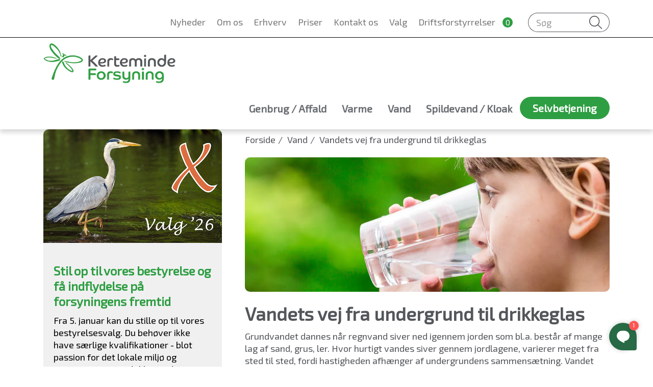

--- FILE ---
content_type: text/html
request_url: https://www.kertemindeforsyning.dk/vand/vandets-vej-fra-undergrund-til-drikkeglas
body_size: 22461
content:
<!DOCTYPE html>
<html lang="da">
<head>
        <!-- The initial config of Consent Mode -->
        <script type="text/javascript">
            window.dataLayer = window.dataLayer || [];
            function gtag() {
                dataLayer.push(arguments);
            }
            gtag('consent', 'default', {
                ad_storage: "denied",
                ad_user_data: "denied",
                analytics_storage: "denied",
                functionality_storage: "denied",
                ad_personalization: "denied",
                personalization_storage: "denied",
                security_storage: "granted",
                wait_for_update: 500,
            });
            gtag('set', 'ads_data_redaction', true);
            gtag('set', 'url_passthrough', true);
        </script>
        <script id="CookieConsent" src="https://policy.app.cookieinformation.com/uc.js" data-culture="DA" type="text/javascript" data-gcm-version="2.0"></script>
    <meta charset="utf-8">
    <title>Vandets vej fra undergrund til vandhane</title>
<meta name="description" content="L&#230;s om vandets rejse fra undergrund til din vandhane">
<meta name="keywords" content="vand">
<base href="https://www.kertemindeforsyning.dk/">
<!--
Dynamicweb Software A/S
-->
    <meta http-equiv="X-UA-Compatible" content="IE=edge">
    <meta name="viewport" content="width=device-width, initial-scale=1, shrink-to-fit=no">
    <link rel='apple-touch-icon' sizes='57x57' href='/Admin/Public/GetImage.ashx?Image=/Files/Templates/Designs/Kerteminde/img/Icons/Fav/apple-icon-57x57.png&Format=.png&Width=57&Crop=6&DoNotUpscale=1'>
    <link rel='apple-touch-icon' sizes='60x60' href='/Admin/Public/GetImage.ashx?Image=/Files/Templates/Designs/Kerteminde/img/Icons/Fav/apple-icon-60x60.png&Format=.png&Width=60&Crop=6&DoNotUpscale=1'>
    <link rel='apple-touch-icon' sizes='72x72' href='/Admin/Public/GetImage.ashx?Image=/Files/Templates/Designs/Kerteminde/img/Icons/Fav/apple-icon-72x72.png&Format=.png&Width=72&Crop=6&DoNotUpscale=1'>
    <link rel='apple-touch-icon' sizes='76x76' href='/Admin/Public/GetImage.ashx?Image=/Files/Templates/Designs/Kerteminde/img/Icons/Fav/apple-icon-76x76.png&Format=.png&Width=76&Crop=6&DoNotUpscale=1'>
    <link rel='apple-touch-icon' sizes='114x114' href='/Admin/Public/GetImage.ashx?Image=/Files/Templates/Designs/Kerteminde/img/Icons/Fav/apple-icon-114x114.png&Format=.png&Width=114&Crop=6&DoNotUpscale=1'>
    <link rel='apple-touch-icon' sizes='120x120' href='/Admin/Public/GetImage.ashx?Image=/Files/Templates/Designs/Kerteminde/img/Icons/Fav/apple-icon-120x120.png&Format=.png&Width=120&Crop=6&DoNotUpscale=1'>
    <link rel='apple-touch-icon' sizes='144x144' href='/Admin/Public/GetImage.ashx?Image=/Files/Templates/Designs/Kerteminde/img/Icons/Fav/apple-icon-144x144.png&Format=.png&Width=144&Crop=6&DoNotUpscale=1'>
    <link rel='apple-touch-icon' sizes='152x152' href='/Admin/Public/GetImage.ashx?Image=/Files/Templates/Designs/Kerteminde/img/Icons/Fav/apple-icon-152x152.png&Format=.png&Width=152&Crop=6&DoNotUpscale=1'>
    <link rel='apple-touch-icon' sizes='180x180' href='/Admin/Public/GetImage.ashx?Image=/Files/Templates/Designs/Kerteminde/img/Icons/Fav/apple-icon-180x180.png&Format=.png&Width=180&Crop=6&DoNotUpscale=1'>
    <link rel='icon' type='image/png' sizes='192x192' href='/Admin/Public/GetImage.ashx?Image=/Files/Templates/Designs/Kerteminde/img/Icons/Fav/android-icon-192x192.png&Format=.png&Width=192&Crop=6&DoNotUpscale=1'>
    <link rel='icon' type='image/png' sizes='32x32' href='/Admin/Public/GetImage.ashx?Image=/Files/Templates/Designs/Kerteminde/img/Icons/Fav/favicon-32x32.png&Format=.png&Width=32&Crop=6&DoNotUpscale=1'>
    <link rel='icon' type='image/png' sizes='96x96' href='/Admin/Public/GetImage.ashx?Image=/Files/Templates/Designs/Kerteminde/img/Icons/Fav/favicon-96x96.png&Format=.png&Width=96&Crop=6&DoNotUpscale=1'>
    <link rel='icon' type='image/png' sizes='16x16' href='/Admin/Public/GetImage.ashx?Image=/Files/Templates/Designs/Kerteminde/img/Icons/Fav/favicon-16x16.png&Format=.png&Width=16&Crop=6&DoNotUpscale=1'>
    <meta name="msapplication-TileColor" content="#ffffff">
    <meta name="msapplication-TileImage" content="/Admin/Public/GetImage.ashx?Image=/Files/Templates/Designs/Kerteminde/img/Icons/Fav/ms-icon-144x144.png&Format=.png&Width=144&Crop=6&DoNotUpscale=1">
    <meta name="theme-color" content="#ffffff">
    <!--@Snippet(googlePreconnect)-->
    <script>
        (function (w, d, s, l, i) {
            w[l] = w[l] || []; w[l].push({
                'gtm.start':
                    new Date().getTime(), event: 'gtm.js'
            }); var f = d.getElementsByTagName(s)[0],
                j = d.createElement(s), dl = l != 'dataLayer' ? '&l=' + l : ''; j.async = true; j.src =
                    'https://www.googletagmanager.com/gtm.js?id=' + i + dl; f.parentNode.insertBefore(j, f);
        })(window, document, 'script', 'dataLayer', 'GTM-TR7W3F2');</script>
    <link href="https://fonts.googleapis.com/css?family=Cairo" rel="stylesheet">
    <link href="https://fonts.googleapis.com/css?family=Exo+2" rel="stylesheet">
    <link href="https://maxcdn.bootstrapcdn.com/font-awesome/4.7.0/css/font-awesome.min.css" rel="stylesheet" integrity="sha384-wvfXpqpZZVQGK6TAh5PVlGOfQNHSoD2xbE+QkPxCAFlNEevoEH3Sl0sibVcOQVnN" crossorigin="anonymous">
    <link rel="stylesheet" href="https://maxcdn.bootstrapcdn.com/bootstrap/3.3.0/css/bootstrap.min.css">
    <link href="/Files/Templates/Designs/Kerteminde/assets/formvalidation/css/formValidation.min.css" rel="stylesheet">
        <link href="/Files/Templates/Designs/Kerteminde/css/style.min.css?v=639008065238022886" rel="stylesheet">
    <script src="https://code.jquery.com/jquery-3.2.1.min.js" integrity="sha256-hwg4gsxgFZhOsEEamdOYGBf13FyQuiTwlAQgxVSNgt4=" crossorigin="anonymous"></script>
    <script src="https://www.google.com/recaptcha/enterprise.js?render=6Lf7zrgUAAAAAKF0tH9O4A83BZ6yxqf75hkrH3NX"></script>
        <script defer="" src="js/highlight-search.js"></script>
</head>
<body>
    <noscript>
        <iframe src="https://www.googletagmanager.com/ns.html?id=GTM-TR7W3F2" height="0" width="0" style="display:none;visibility:hidden"></iframe>
    </noscript>
    <a id="skip" tabindex="0" href="/vand/vandets-vej-fra-undergrund-til-drikkeglas#main-content">Spring hovednavigationen over</a>
    <div id="Sidenav" class="sidenav theme-grey" aria-hidden="true" tabindex="-1">
        <div class="top-sidenav bg-white">
            <a href="javascript:void(0)" class="closebtn row" onclick="closeNav()" tabindex="-1">
                <div class="col-xs-6">
                    <span class="">&times;</span>
                </div>
                <div class="col-xs-6">Menu</div>
            </a>
            <div class="top-search">
                <div class="typeahead-wrapper">
                    <div class="typeahead-input">
                        <form method="get" action="/Default.aspx" role="search" onsubmit="searchSubmit(this)" class="navbar-left">
                            <input type="hidden" name="Id" value="137" aria-hidden="true">
                            <input type="text" class="form-control" name="q" autocomplete="off" aria-label="Søg" placeholder="Søg" value="">
                            <button type="submit" aria-label="submit">
                                <svg xmlns="http://www.w3.org/2000/svg" viewbox="0 0 512 512">
                                    <path d="M384 208A176 176 0 1 0 32 208a176 176 0 1 0 352 0zM343.3 366C307 397.2 259.7 416 208 416C93.1 416 0 322.9 0 208S93.1 0 208 0S416 93.1 416 208c0 51.7-18.8 99-50 135.3L507.3 484.7c6.2 6.2 6.2 16.4 0 22.6s-16.4 6.2-22.6 0L343.3 366z"></path>
                                </svg>
                            </button>
                        </form>
                    </div>
                    <div class="typeahead-menu tt-empty"></div>
                </div>
            </div>
        </div>
        <nav aria-hidden="true" class="bg-white">
            <ul class="nav" data-itemtypes="Page_Root"><li class="dropdown " data-inpath="0" data-active="0" data-level="1" data-itemtype="Page_Root" data-pageid="16" data-pages="20"><a href="/genbrug-affald" tabindex="-1" title="Genbrug / Affald" class="dropdown-toggle" data-toggle="dropdown" role="button" aria-haspopup="true" aria-expanded="false">Genbrug / Affald</a><span class="submenu-button" aria-hidden="true" data-toggle="dropdown"></span><ul class="dropdown-menu" data-itemtypes="Page"><li class="" data-inpath="0" data-active="0" data-level="2" data-itemtype="Page" data-pageid="1833" data-pages="0"><a href="/genbrug-affald/priser-for-genbrug-og-affald" tabindex="-1" title="Priser for genbrug og affald">Priser for genbrug og affald</a></li><li class="" data-inpath="0" data-active="0" data-level="2" data-itemtype="Page" data-pageid="178" data-pages="0"><a href="/genbrug-affald/sorterings-abc" tabindex="-1" title="Sorterings ABC">Sorterings ABC</a></li><li class="" data-inpath="0" data-active="0" data-level="2" data-itemtype="Page" data-pageid="96" data-pages="0"><a href="/genbrug-affald/genbrugspladser" tabindex="-1" title="Genbrugspladser">Genbrugspladser</a></li><li class="" data-inpath="0" data-active="0" data-level="2" data-itemtype="Page" data-pageid="1241" data-pages="0"><a href="/genbrug-affald/hvad-sker-der-med-affaldet" tabindex="-1" title="Hvad sker der med affaldet?">Hvad sker der med affaldet?</a></li><li class="" data-inpath="0" data-active="0" data-level="2" data-itemtype="Page" data-pageid="1242" data-pages="0"><a href="/genbrug-affald/faq-ofte-stillede-spoergsmaal" tabindex="-1" title="FAQ - ofte stillede spørgsmål">FAQ - ofte stillede spørgsmål</a></li><li class="" data-inpath="0" data-active="0" data-level="2" data-itemtype="Page" data-pageid="1694" data-pages="0"><a href="/genbrug-affald/tekstilaffald" tabindex="-1" title="Tekstilaffald">Tekstilaffald</a></li><li class="" data-inpath="0" data-active="0" data-level="2" data-itemtype="Page" data-pageid="1434" data-pages="0"><a href="/genbrug-affald/plastaffald" tabindex="-1" title="Plastaffald">Plastaffald</a></li><li class="" data-inpath="0" data-active="0" data-level="2" data-itemtype="Page" data-pageid="1527" data-pages="0"><a href="/genbrug-affald/roed-miljoekasse-til-farligt-affald" tabindex="-1" title="Farligt affald - sådan kommer du af med det">Rød miljøkasse til farligt affald</a></li><li class="" data-inpath="0" data-active="0" data-level="2" data-itemtype="Page" data-pageid="1262" data-pages="0"><a href="/genbrug-affald/for-meget-affald-hvad-goer-jeg" tabindex="-1" title="For meget affald - hvad gør jeg?">For meget affald - hvad gør jeg?</a></li><li class="" data-inpath="0" data-active="0" data-level="2" data-itemtype="Page" data-pageid="80" data-pages="0"><a href="/genbrug-affald/mine-skraldespande" tabindex="-1" title="skraldespand">Mine skraldespande</a></li><li class="" data-inpath="0" data-active="0" data-level="2" data-itemtype="Page" data-pageid="47" data-pages="0"><a href="/genbrug-affald/hvor-rent-skal-affald-vaere" tabindex="-1" title="Hvor rent skal affaldet være?">Hvor rent skal affald være?</a></li><li class="" data-inpath="0" data-active="0" data-level="2" data-itemtype="Page" data-pageid="103" data-pages="0"><a href="/genbrug-affald/bygge-og-haveaffald" tabindex="-1" title="Særlige affaldstyper: Hvad skal du gøre?">Bygge- og haveaffald</a></li><li class="" data-inpath="0" data-active="0" data-level="2" data-itemtype="Page" data-pageid="1627" data-pages="0"><a href="/genbrug-affald/recycling" tabindex="-1" title="Recycling">Recycling</a></li><li class="" data-inpath="0" data-active="0" data-level="2" data-itemtype="Page" data-pageid="1121" data-pages="0"><a href="/genbrug-affald/foring-til-mine-spande" tabindex="-1" title="Foring til mine spande">Foring til mine spande</a></li><li class="" data-inpath="0" data-active="0" data-level="2" data-itemtype="Page" data-pageid="75" data-pages="0"><a href="/genbrug-affald/kompost" tabindex="-1" title="Sådan laves kompost">Kompost</a></li><li class="" data-inpath="0" data-active="0" data-level="2" data-itemtype="Page" data-pageid="146" data-pages="0"><a href="/genbrug-affald/sommer-og-vinter" tabindex="-1" title="Skraldespanden er udfordret sommer og vinter">Sommer og vinter</a></li><li class="" data-inpath="0" data-active="0" data-level="2" data-itemtype="Page" data-pageid="1844" data-pages="0"><a href="/genbrug-affald/bestil-rundvisning-eller-undervisning" tabindex="-1" title="Bestil rundvisning eller undervisning">Bestil rundvisning eller undervisning</a></li><li class="" data-inpath="0" data-active="0" data-level="2" data-itemtype="Page" data-pageid="1239" data-pages="0"><a href="/genbrug-affald/piktogrammer-og-materialer" tabindex="-1" title="Piktogrammer og materialer">Piktogrammer og materialer</a></li><li class="" data-inpath="0" data-active="0" data-level="2" data-itemtype="Page" data-pageid="94" data-pages="0"><a href="/genbrug-affald/regler-og-vejledninger" tabindex="-1" title="Regler og vejledninger om affald og skraldespande">Regler og vejledninger</a></li><li class="" data-inpath="0" data-active="0" data-level="2" data-itemtype="Page" data-pageid="46" data-pages="0"><a href="/genbrug-affald/klagevejledning" tabindex="-1" title="Klagevejledning">Klagevejledning</a></li></ul></li><li class="dropdown " data-inpath="0" data-active="0" data-level="1" data-itemtype="Page_Root" data-pageid="15" data-pages="11"><a href="/varme" tabindex="-1" title="Varme" class="dropdown-toggle" data-toggle="dropdown" role="button" aria-haspopup="true" aria-expanded="false">Varme</a><span class="submenu-button" aria-hidden="true" data-toggle="dropdown"></span><ul class="dropdown-menu" data-itemtypes="Page"><li class="" data-inpath="0" data-active="0" data-level="2" data-itemtype="Page" data-pageid="1830" data-pages="0"><a href="/varme/priser-for-fjernvarme" tabindex="-1" title="Priser for fjernvarme">Priser for fjernvarme</a></li><li class="" data-inpath="0" data-active="0" data-level="2" data-itemtype="Page" data-pageid="22" data-pages="0"><a href="/varme/skift-til-fjernvarme" tabindex="-1" title="Overvejer du at skifte til fjernvarme?">Skift til fjernvarme</a></li><li class="" data-inpath="0" data-active="0" data-level="2" data-itemtype="Page" data-pageid="1597" data-pages="0"><a href="/varme/tilmeld-nyhedsbrev" tabindex="-1" title="Få nyheder om fjernvarme direkte i din indbakke">Tilmeld nyhedsbrev</a></li><li class="" data-inpath="0" data-active="0" data-level="2" data-itemtype="Page" data-pageid="1886" data-pages="0"><a href="/varme/hvornaar-kan-jeg-faa-fjernvarme" tabindex="-1" title="Hvornår kan jeg få fjernvarme?">Hvornår kan jeg få fjernvarme?</a></li><li class="" data-inpath="0" data-active="0" data-level="2" data-itemtype="Page" data-pageid="1470" data-pages="0"><a href="/varme/10-skarpe-om-at-spare-paa-varmen-og-paa-pengene" tabindex="-1" title="10 skarpe om at spare på varmen - og på pengene">10 skarpe om at spare på varmen - og på pengene</a></li><li class="" data-inpath="0" data-active="0" data-level="2" data-itemtype="Page" data-pageid="23" data-pages="0"><a href="/varme/forstaa-din-varmemaaler" tabindex="-1" title="Forstå din varmemåler">Forstå din varmemåler</a></li><li class="" data-inpath="0" data-active="0" data-level="2" data-itemtype="Page" data-pageid="87" data-pages="0"><a href="/varme/almindelige-tekniske-bestemmelser" tabindex="-1" title="Almindelige &amp; tekniske bestemmelser">Almindelige & tekniske bestemmelser</a></li><li class="" data-inpath="0" data-active="0" data-level="2" data-itemtype="Page" data-pageid="164" data-pages="0"><a href="/varme/se-ledningsnet" tabindex="-1" title="Se ledningsnet">Se ledningsnet</a></li><li class="" data-inpath="0" data-active="0" data-level="2" data-itemtype="Page" data-pageid="1516" data-pages="0"><a href="/varme/fjernvarmedeklaration" tabindex="-1" title="Fjernvarmedeklaration">Fjernvarmedeklaration</a></li><li class="" data-inpath="0" data-active="0" data-level="2" data-itemtype="Page" data-pageid="1878" data-pages="0"><a href="/varme/aftaler-med-koncern-og-interesseforbundne-selskaber" tabindex="-1" title="Aftaler med koncern- og interesseforbundne selskaber">Aftaler med koncern- og interesseforbundne selskaber</a></li><li class="" data-inpath="0" data-active="0" data-level="2" data-itemtype="Page" data-pageid="61" data-pages="0"><a href="/varme/klagevejledning" tabindex="-1" title="Klagevejledning">Klagevejledning</a></li></ul></li><li class="inpath dropdown " data-inpath="1" data-active="0" data-level="1" data-itemtype="Page_Root" data-pageid="17" data-pages="15"><a href="/vand" tabindex="-1" title="Vand" class="dropdown-toggle" data-toggle="dropdown" role="button" aria-haspopup="true" aria-expanded="false">Vand</a><span class="submenu-button" aria-hidden="true" data-toggle="dropdown"></span><ul class="dropdown-menu" data-itemtypes="Page"><li class="" data-inpath="0" data-active="0" data-level="2" data-itemtype="Page" data-pageid="1831" data-pages="0"><a href="/vand/priser-for-vand" tabindex="-1" title="Priser for vand">Priser for vand</a></li><li class="" data-inpath="0" data-active="0" data-level="2" data-itemtype="Page" data-pageid="81" data-pages="0"><a href="/vand/vandanalyser" tabindex="-1" title="Vandanalyser for vand fra Kerteminde Forsyning">Vandanalyser</a></li><li class="" data-inpath="0" data-active="0" data-level="2" data-itemtype="Page" data-pageid="117" data-pages="0"><a href="/vand/fakta-om-vores-drikkevand" tabindex="-1" title="Fakta om vand fra Kerteminde Forsyning">Fakta om vores drikkevand</a></li><li class="inpath active " data-inpath="1" data-active="1" data-level="2" data-itemtype="Page" data-pageid="65" data-pages="0"><a href="/vand/vandets-vej-fra-undergrund-til-drikkeglas" tabindex="-1" title="Vandets vej fra undergrund til vandhane">Vandets vej fra undergrund til drikkeglas</a></li><li class="" data-inpath="0" data-active="0" data-level="2" data-itemtype="Page" data-pageid="64" data-pages="0"><a href="/vand/saadan-beskytter-og-tester-vi-drikkevandet" tabindex="-1" title="Sådan beskytter Kerteminde Forsyning drikkevandet">Sådan beskytter og tester vi drikkevandet</a></li><li class="" data-inpath="0" data-active="0" data-level="2" data-itemtype="Page" data-pageid="82" data-pages="0"><a href="/vand/saadan-beskytter-du-drikkevandet" tabindex="-1" title="Beskyt drikkevandet for kommende generationer">Sådan beskytter du drikkevandet</a></li><li class="" data-inpath="0" data-active="0" data-level="2" data-itemtype="Page" data-pageid="1870" data-pages="0"><a href="/vand/grumset-vand-efter-en-vandafbrydelse" tabindex="-1" title="Grumset vand efter en vandafbrydelse?">Grumset vand efter en vandafbrydelse?</a></li><li class="" data-inpath="0" data-active="0" data-level="2" data-itemtype="Page" data-pageid="140" data-pages="0"><a href="/vand/groent-vand" tabindex="-1" title="Grønt vand">Grønt vand</a></li><li class="" data-inpath="0" data-active="0" data-level="2" data-itemtype="Page" data-pageid="83" data-pages="0"><a href="/vand/spar-paa-vandet-og-spar-penge" tabindex="-1" title="Sådan sparer du på vandet og sparer penge">Spar på vandet og spar penge</a></li><li class="" data-inpath="0" data-active="0" data-level="2" data-itemtype="Page" data-pageid="1258" data-pages="0"><a href="/vand/undervisningsmaterialer-om-vand" tabindex="-1" title="Undervisningsmaterialer om vand">Undervisningsmaterialer om vand</a></li><li class="" data-inpath="0" data-active="0" data-level="2" data-itemtype="Page" data-pageid="228" data-pages="0"><a href="/vand/forstaa-din-vandmaaler" tabindex="-1" title="Forstå din vandmåler">Forstå din vandmåler</a></li><li class="" data-inpath="0" data-active="0" data-level="2" data-itemtype="Page" data-pageid="154" data-pages="0"><a href="/vand/roerbrud-soeg-tilbagebetaling-af-vandafledningsbidrag" tabindex="-1" title="Rørbrud: Sådan søger du om tilbagebetaling bidrag">Rørbrud: søg tilbagebetaling af vandafledningsbidrag</a></li><li class="" data-inpath="0" data-active="0" data-level="2" data-itemtype="Page" data-pageid="165" data-pages="0"><a href="/vand/se-ledningsnet" tabindex="-1" title="Se ledningsnet">Se ledningsnet</a></li><li class="" data-inpath="0" data-active="0" data-level="2" data-itemtype="Page" data-pageid="85" data-pages="0"><a href="/vand/lovgivning" tabindex="-1" title="Lovgivning">Lovgivning</a></li><li class="" data-inpath="0" data-active="0" data-level="2" data-itemtype="Page" data-pageid="84" data-pages="0"><a href="/vand/klagevejledning" tabindex="-1" title="Klagevejledning">Klagevejledning</a></li></ul></li><li class="dropdown " data-inpath="0" data-active="0" data-level="1" data-itemtype="Page_Root" data-pageid="18" data-pages="14"><a href="/spildevand-kloak" tabindex="-1" title="Spildevand / Kloak" class="dropdown-toggle" data-toggle="dropdown" role="button" aria-haspopup="true" aria-expanded="false">Spildevand / Kloak</a><span class="submenu-button" aria-hidden="true" data-toggle="dropdown"></span><ul class="dropdown-menu" data-itemtypes="Page"><li class="" data-inpath="0" data-active="0" data-level="2" data-itemtype="Page" data-pageid="1832" data-pages="0"><a href="/spildevand-kloak/priser-for-spildevand" tabindex="-1" title="Priser for spildevand">Priser for spildevand</a></li><li class="" data-inpath="0" data-active="0" data-level="2" data-itemtype="Page" data-pageid="77" data-pages="0"><a href="/spildevand-kloak/saadan-renser-vi-dit-spildevand" tabindex="-1" title="Sådan renser Kerteminde Forsyning spildevand">Sådan renser vi dit spildevand</a></li><li class="" data-inpath="0" data-active="0" data-level="2" data-itemtype="Page" data-pageid="1521" data-pages="0"><a href="/spildevand-kloak/vand-i-kaelderen-hvad-goer-jeg" tabindex="-1" title="Vand i kælderen - hvad gør jeg?">Vand i kælderen - hvad gør jeg?</a></li><li class="" data-inpath="0" data-active="0" data-level="2" data-itemtype="Page" data-pageid="97" data-pages="0"><a href="/kertemindeforsyning.dk/spildevand-kloak/min-septiktank" tabindex="-1" title="Min septiktank / bundfældningstank">Min septiktank / bundfældningstank</a></li><li class="" data-inpath="0" data-active="0" data-level="2" data-itemtype="Page" data-pageid="86" data-pages="0"><a href="/kertemindeforsyning.dk/spildevand-kloak/sund-kloak" tabindex="-1" title="Hold din kloak sund">Sund kloak: Spar penge og hjælp miljøet</a></li><li class="" data-inpath="0" data-active="0" data-level="2" data-itemtype="Page" data-pageid="1887" data-pages="0"><a href="/spildevand-kloak/aarlig-betaling-for-kloakstik-eller-septiktank" tabindex="-1" title="Årlig betaling for kloakstik eller septiktank">Årlig betaling for kloakstik eller septiktank</a></li><li class="" data-inpath="0" data-active="0" data-level="2" data-itemtype="Page" data-pageid="121" data-pages="0"><a href="/spildevand-kloak/separatkloakering" tabindex="-1" title="Hvorfor separatkloakerer vi?">Separatkloakering</a></li><li class="" data-inpath="0" data-active="0" data-level="2" data-itemtype="Page" data-pageid="120" data-pages="0"><a href="/spildevand-kloak/rotter-og-andre-skadedyr" tabindex="-1" title="Rotter og andre skadedyr">Rotter og andre skadedyr</a></li><li class="" data-inpath="0" data-active="0" data-level="2" data-itemtype="Page" data-pageid="76" data-pages="0"><a href="/spildevand-kloak/book-rundvisning" tabindex="-1" title="Book RUNDVISNING på rensningsanlægget">Book rundvisning</a></li><li class="" data-inpath="0" data-active="0" data-level="2" data-itemtype="Page" data-pageid="1259" data-pages="0"><a href="/spildevand-kloak/undervisningsmaterialer-om-renseanlaeg-kloak-og-vandmiljoe" tabindex="-1" title="Undervisningsmaterialer om renseanlæg, kloak og vandmiljø">Undervisningsmaterialer om renseanlæg, kloak og vandmiljø</a></li><li class="" data-inpath="0" data-active="0" data-level="2" data-itemtype="Page" data-pageid="166" data-pages="0"><a href="/spildevand-kloak/se-ledningsnet" tabindex="-1" title="Se ledningsnet">Se ledningsnet</a></li><li class="" data-inpath="0" data-active="0" data-level="2" data-itemtype="Page" data-pageid="78" data-pages="0"><a href="/spildevand-kloak/lovgivning" tabindex="-1" title="Lovgivning">Lovgivning</a></li><li class="" data-inpath="0" data-active="0" data-level="2" data-itemtype="Page" data-pageid="1722" data-pages="0"><a href="/spildevand-kloak/bygningstegninger" tabindex="-1" title="Bygningstegninger">Bygningstegninger</a></li><li class="" data-inpath="0" data-active="0" data-level="2" data-itemtype="Page" data-pageid="119" data-pages="0"><a href="/spildevand-kloak/klagevejledning" tabindex="-1" title="Klagevejledning">Klagevejledning</a></li></ul></li><li class="" data-inpath="0" data-active="0" data-level="1" data-itemtype="Page_Root" data-pageid="14" data-pages="0"><a href="/selvbetjening" tabindex="-1" title="Selvbetjening - Kerteminde Forsyning">Selvbetjening</a></li></ul>
        </nav>
        <nav aria-hidden="true" class="theme-grey">
            <ul class="nav" data-itemtypes="PagePage_Root"><li class="" data-inpath="0" data-active="0" data-level="1" data-itemtype="Page" data-pageid="27" data-pages="0"><a href="/nyheder" title="Nyheder fra Kerteminde Forsyning">Nyheder</a></li><li class="dropdown " data-inpath="0" data-active="0" data-level="1" data-itemtype="Page" data-pageid="28" data-pages="12"><a href="/om-os" title="Om Kerteminde Forsyning" class="dropdown-toggle" role="button" aria-haspopup="true" aria-expanded="false">Om os</a><span class="submenu-button" aria-hidden="true" data-toggle="dropdown"></span><ul class="dropdown-menu" data-itemtypes="Page"><li class="" data-inpath="0" data-active="0" data-level="2" data-itemtype="Page" data-pageid="158" data-pages="0"><a href="/om-os/aabnings-og-telefontider" title="Åbningstider for Kerteminde Forsyning">Åbnings- og telefontider</a></li><li class="" data-inpath="0" data-active="0" data-level="2" data-itemtype="Page" data-pageid="55" data-pages="0"><a href="/om-os/find-en-medarbejder" title="Find en medarbejder ved Forsyningen">Find en medarbejder</a></li><li class="" data-inpath="0" data-active="0" data-level="2" data-itemtype="Page" data-pageid="53" data-pages="0"><a href="/om-os/jobs" title="Jobs hos Kerteminde Forsyning">Jobs</a></li><li class="" data-inpath="0" data-active="0" data-level="2" data-itemtype="Page" data-pageid="60" data-pages="0"><a href="/om-os/presse" title="Pressemeddelelser fra Kerteminde Forsyning">Presse</a></li><li class="" data-inpath="0" data-active="0" data-level="2" data-itemtype="Page" data-pageid="1690" data-pages="0"><a href="/om-os/ansvarlighed" title="Ansvarlighed">Ansvarlighed</a></li><li class="" data-inpath="0" data-active="0" data-level="2" data-itemtype="Page" data-pageid="50" data-pages="0"><a href="/om-os/mission-vision-og-strategi" title="Mission, vision og strategi for forsyningen">Mission, vision og strategi</a></li><li class="" data-inpath="0" data-active="0" data-level="2" data-itemtype="Page" data-pageid="123" data-pages="0"><a href="/om-os/cvr-og-ean" title="CVR og EAN for forsyningens selskaber">CVR og EAN</a></li><li class="" data-inpath="0" data-active="0" data-level="2" data-itemtype="Page" data-pageid="112" data-pages="0"><a href="/om-os/referater-og-aarsrapporter" title="Referater og årsrapporter fra forsyningen">Referater og årsrapporter</a></li><li class="" data-inpath="0" data-active="0" data-level="2" data-itemtype="Page" data-pageid="56" data-pages="0"><a href="/om-os/organisation-bestyrelse-q-dds" title="Organisation for Kerteminde Forsyning">Organisation, bestyrelse & Q/DDS</a></li><li class="" data-inpath="0" data-active="0" data-level="2" data-itemtype="Page" data-pageid="113" data-pages="0"><a href="/om-os/betalingsbetingelser" title="betalingsbetingelser og inkasso">Betalingsbetingelser</a></li><li class="" data-inpath="0" data-active="0" data-level="2" data-itemtype="Page" data-pageid="203" data-pages="0"><a href="/om-os/privatlivspolitik" title="Privatlivspolitik for Kerteminde Forsyning">Privatlivspolitik</a></li><li class="" data-inpath="0" data-active="0" data-level="2" data-itemtype="Page" data-pageid="1506" data-pages="0"><a href="/om-os/vedtaegter-valgregulativ" title="Vedtægter &amp; valgregulativ">Vedtægter & valgregulativ</a></li></ul></li><li class="dropdown " data-inpath="0" data-active="0" data-level="1" data-itemtype="Page" data-pageid="34" data-pages="6"><a href="/erhverv" title="Erhvervsinfo fra Kerteminde Forsyning" class="dropdown-toggle" role="button" aria-haspopup="true" aria-expanded="false">Erhverv</a><span class="submenu-button" aria-hidden="true" data-toggle="dropdown"></span><ul class="dropdown-menu" data-itemtypes="Page"><li class="" data-inpath="0" data-active="0" data-level="2" data-itemtype="Page" data-pageid="89" data-pages="0"><a href="/erhverv/udbud" title="Udbud">Udbud</a></li><li class="" data-inpath="0" data-active="0" data-level="2" data-itemtype="Page" data-pageid="92" data-pages="0"><a href="/erhverv/anmeld-byggeaffald" title="Sådan anmelder du byggeaffald">Anmeld byggeaffald</a></li><li class="" data-inpath="0" data-active="0" data-level="2" data-itemtype="Page" data-pageid="124" data-pages="0"><a href="/erhverv/saadan-afleveres-erhvervsaffald" title="Erhvervsaffald på genbrugspladser i kommunen">Sådan afleveres erhvervsaffald</a></li><li class="" data-inpath="0" data-active="0" data-level="2" data-itemtype="Page" data-pageid="148" data-pages="0"><a href="/erhverv/se-ledningsnet" title="Se ledningsnet">Se ledningsnet</a></li><li class="" data-inpath="0" data-active="0" data-level="2" data-itemtype="Page" data-pageid="1522" data-pages="0"><a href="/erhverv/saadan-afsluttes-en-fjernvarmeinstallation" title="Sådan afsluttes en fjernvarmeinstallation">Sådan afsluttes en fjernvarmeinstallation</a></li><li class="" data-inpath="0" data-active="0" data-level="2" data-itemtype="Page" data-pageid="1858" data-pages="0"><a href="/erhverv/gebyrliste-for-producentansvaret" title="Gebyrliste for producentansvaret">Gebyrliste for producentansvaret</a></li></ul></li><li class="" data-inpath="0" data-active="0" data-level="1" data-itemtype="Page" data-pageid="1240" data-pages="0"><a href="/priser" title="Aktuelle priser fra Kerteminde Forsyning">Priser</a></li><li class="" data-inpath="0" data-active="0" data-level="1" data-itemtype="Page" data-pageid="114" data-pages="0"><a href="/kontakt-os" title="Kontakt Kerteminde Forsyning">Kontakt os</a></li><li class="dropdown " data-inpath="0" data-active="0" data-level="1" data-itemtype="Page" data-pageid="1336" data-pages="7"><a href="/valg" title="Valg" class="dropdown-toggle" role="button" aria-haspopup="true" aria-expanded="false">Valg</a><span class="submenu-button" aria-hidden="true" data-toggle="dropdown"></span><ul class="dropdown-menu" data-itemtypes="Page"><li class="" data-inpath="0" data-active="0" data-level="2" data-itemtype="Page" data-pageid="1340" data-pages="0"><a href="/valg/saadan-stiller-du-op" title="Sådan stiller du op">Sådan stiller du op</a></li><li class="" data-inpath="0" data-active="0" data-level="2" data-itemtype="Page" data-pageid="1339" data-pages="0"><a href="/valg/om-valget" title="Om valget">Om valget</a></li><li class="" data-inpath="0" data-active="0" data-level="2" data-itemtype="Page" data-pageid="1337" data-pages="0"><a href="/valg/vigtige-datoer" title="Vigtige datoer">Vigtige datoer</a></li><li class="" data-inpath="0" data-active="0" data-level="2" data-itemtype="Page" data-pageid="1343" data-pages="0"><a href="/valg/spoergsmaal-og-svar" title="Spørgsmål og svar">Spørgsmål og svar</a></li><li class="" data-inpath="0" data-active="0" data-level="2" data-itemtype="Page" data-pageid="1338" data-pages="0"><a href="/valg/om-bestyrelsen" title="Om bestyrelsen">Om bestyrelsen</a></li><li class="" data-inpath="0" data-active="0" data-level="2" data-itemtype="Page" data-pageid="1344" data-pages="0"><a href="/valg/fakta-om-kerteminde-forsyning" title="Fakta om Kerteminde Forsyning">Fakta om Kerteminde Forsyning</a></li><li class="" data-inpath="0" data-active="0" data-level="2" data-itemtype="Page" data-pageid="1342" data-pages="0"><a href="/valg/vedtaegter-og-valgregulativ" title="Vedtægter og valgregulativ">Vedtægter og valgregulativ</a></li></ul></li><li class="" data-inpath="0" data-active="0" data-level="1" data-itemtype="Page_Root" data-pageid="19" data-pages="0"><a href="/driftsforstyrrelser" title="Driftsforstyrrelser">Driftsforstyrrelser</a></li></ul>
        </nav>
    </div>
    <header>
        <div class="top-nav hidden-sm hidden-xs">
            <div class="container">
                <div class="row">
                    <div class="col-xs-10 col-sm-9 col-md-9 col-lg-10">
                        <nav class="service-menu navbar navbar-default navbar-right">
                            <div class="collapse navbar-collapse">
                                <ul data-itemtypes="PagePage_Root" class="nav navbar-nav">
                                            <li data-inpath="0" data-itemtype="Page" data-level="1" data-pageid="27" data-dropdown="0">
                                                <a href="/nyheder" title="Nyheder fra Kerteminde Forsyning">
                                                    <span>
                                                        Nyheder
                                                    </span>
                                                </a>
                                            </li>
                                            <li data-inpath="0" data-itemtype="Page" data-level="1" data-pageid="28" data-dropdown="1">
                                                <a href="/om-os" title="Om Kerteminde Forsyning">
                                                    <span>
                                                        Om os
                                                    </span>
                                                </a>
                                                    <ul>
                                                            <li data-pageid="28" data-level="2">
                                                                <a href="/om-os/aabnings-og-telefontider">
                                                                    <span>
                                                                        Åbnings- og telefontider
                                                                    </span>
                                                                </a>
                                                            </li>
                                                            <li data-pageid="28" data-level="2">
                                                                <a href="/om-os/find-en-medarbejder">
                                                                    <span>
                                                                        Find en medarbejder
                                                                    </span>
                                                                </a>
                                                            </li>
                                                            <li data-pageid="28" data-level="2">
                                                                <a href="/om-os/jobs">
                                                                    <span>
                                                                        Jobs
                                                                    </span>
                                                                </a>
                                                            </li>
                                                            <li data-pageid="28" data-level="2">
                                                                <a href="/om-os/presse">
                                                                    <span>
                                                                        Presse
                                                                    </span>
                                                                </a>
                                                            </li>
                                                            <li data-pageid="28" data-level="2">
                                                                <a href="/om-os/ansvarlighed">
                                                                    <span>
                                                                        Ansvarlighed
                                                                    </span>
                                                                </a>
                                                            </li>
                                                            <li data-pageid="28" data-level="2">
                                                                <a href="/om-os/mission-vision-og-strategi">
                                                                    <span>
                                                                        Mission, vision og strategi
                                                                    </span>
                                                                </a>
                                                            </li>
                                                            <li data-pageid="28" data-level="2">
                                                                <a href="/om-os/cvr-og-ean">
                                                                    <span>
                                                                        CVR og EAN
                                                                    </span>
                                                                </a>
                                                            </li>
                                                            <li data-pageid="28" data-level="2">
                                                                <a href="/om-os/referater-og-aarsrapporter">
                                                                    <span>
                                                                        Referater og årsrapporter
                                                                    </span>
                                                                </a>
                                                            </li>
                                                            <li data-pageid="28" data-level="2">
                                                                <a href="/om-os/organisation-bestyrelse-q-dds">
                                                                    <span>
                                                                        Organisation, bestyrelse & Q/DDS
                                                                    </span>
                                                                </a>
                                                            </li>
                                                            <li data-pageid="28" data-level="2">
                                                                <a href="/om-os/betalingsbetingelser">
                                                                    <span>
                                                                        Betalingsbetingelser
                                                                    </span>
                                                                </a>
                                                            </li>
                                                            <li data-pageid="28" data-level="2">
                                                                <a href="/om-os/privatlivspolitik">
                                                                    <span>
                                                                        Privatlivspolitik
                                                                    </span>
                                                                </a>
                                                            </li>
                                                            <li data-pageid="28" data-level="2">
                                                                <a href="/om-os/vedtaegter-valgregulativ">
                                                                    <span>
                                                                        Vedtægter & valgregulativ
                                                                    </span>
                                                                </a>
                                                            </li>
                                                    </ul>
                                            </li>
                                            <li data-inpath="0" data-itemtype="Page" data-level="1" data-pageid="34" data-dropdown="1">
                                                <a href="/erhverv" title="Erhvervsinfo fra Kerteminde Forsyning">
                                                    <span>
                                                        Erhverv
                                                    </span>
                                                </a>
                                                    <ul>
                                                            <li data-pageid="34" data-level="2">
                                                                <a href="/erhverv/udbud">
                                                                    <span>
                                                                        Udbud
                                                                    </span>
                                                                </a>
                                                            </li>
                                                            <li data-pageid="34" data-level="2">
                                                                <a href="/erhverv/anmeld-byggeaffald">
                                                                    <span>
                                                                        Anmeld byggeaffald
                                                                    </span>
                                                                </a>
                                                            </li>
                                                            <li data-pageid="34" data-level="2">
                                                                <a href="/erhverv/saadan-afleveres-erhvervsaffald">
                                                                    <span>
                                                                        Sådan afleveres erhvervsaffald
                                                                    </span>
                                                                </a>
                                                            </li>
                                                            <li data-pageid="34" data-level="2">
                                                                <a href="/erhverv/se-ledningsnet">
                                                                    <span>
                                                                        Se ledningsnet
                                                                    </span>
                                                                </a>
                                                            </li>
                                                            <li data-pageid="34" data-level="2">
                                                                <a href="/erhverv/saadan-afsluttes-en-fjernvarmeinstallation">
                                                                    <span>
                                                                        Sådan afsluttes en fjernvarmeinstallation
                                                                    </span>
                                                                </a>
                                                            </li>
                                                            <li data-pageid="34" data-level="2">
                                                                <a href="/erhverv/gebyrliste-for-producentansvaret">
                                                                    <span>
                                                                        Gebyrliste for producentansvaret
                                                                    </span>
                                                                </a>
                                                            </li>
                                                    </ul>
                                            </li>
                                            <li data-inpath="0" data-itemtype="Page" data-level="1" data-pageid="1240" data-dropdown="0">
                                                <a href="/priser" title="Aktuelle priser fra Kerteminde Forsyning">
                                                    <span>
                                                        Priser
                                                    </span>
                                                </a>
                                            </li>
                                            <li data-inpath="0" data-itemtype="Page" data-level="1" data-pageid="114" data-dropdown="0">
                                                <a href="/kontakt-os" title="Kontakt Kerteminde Forsyning">
                                                    <span>
                                                        Kontakt os
                                                    </span>
                                                </a>
                                            </li>
                                            <li data-inpath="0" data-itemtype="Page" data-level="1" data-pageid="1336" data-dropdown="1">
                                                <a href="/valg" title="">
                                                    <span>
                                                        Valg
                                                    </span>
                                                </a>
                                                    <ul>
                                                            <li data-pageid="1336" data-level="2">
                                                                <a href="/valg/saadan-stiller-du-op">
                                                                    <span>
                                                                        Sådan stiller du op
                                                                    </span>
                                                                </a>
                                                            </li>
                                                            <li data-pageid="1336" data-level="2">
                                                                <a href="/valg/om-valget">
                                                                    <span>
                                                                        Om valget
                                                                    </span>
                                                                </a>
                                                            </li>
                                                            <li data-pageid="1336" data-level="2">
                                                                <a href="/valg/vigtige-datoer">
                                                                    <span>
                                                                        Vigtige datoer
                                                                    </span>
                                                                </a>
                                                            </li>
                                                            <li data-pageid="1336" data-level="2">
                                                                <a href="/valg/spoergsmaal-og-svar">
                                                                    <span>
                                                                        Spørgsmål og svar
                                                                    </span>
                                                                </a>
                                                            </li>
                                                            <li data-pageid="1336" data-level="2">
                                                                <a href="/valg/om-bestyrelsen">
                                                                    <span>
                                                                        Om bestyrelsen
                                                                    </span>
                                                                </a>
                                                            </li>
                                                            <li data-pageid="1336" data-level="2">
                                                                <a href="/valg/fakta-om-kerteminde-forsyning">
                                                                    <span>
                                                                        Fakta om Kerteminde Forsyning
                                                                    </span>
                                                                </a>
                                                            </li>
                                                            <li data-pageid="1336" data-level="2">
                                                                <a href="/valg/vedtaegter-og-valgregulativ">
                                                                    <span>
                                                                        Vedtægter og valgregulativ
                                                                    </span>
                                                                </a>
                                                            </li>
                                                    </ul>
                                            </li>
                                            <li data-inpath="0" data-itemtype="Page" data-level="1" data-pageid="19" data-dropdown="0">
                                                <a href="/driftsforstyrrelser" title="">
                                                    <span>
                                                        Driftsforstyrrelser
                                                    </span>
                                                </a>
<span class="disrupt-counter counter"><text>0</text></span>
                                            </li>
                                </ul>
                            </div>
                        </nav>
                    </div>
                    <div class="col-xs-2 col-sm-3 col-md-3 col-lg-2">
                        <div class="top-search">
                            <div class="typeahead-wrapper">
                                <div class="typeahead-input">
                                    <form method="get" action="/Default.aspx" role="search" onsubmit="searchSubmit(this)" class="navbar-left">
                                        <input type="hidden" name="Id" value="137" aria-hidden="true">
                                        <input type="text" class="form-control" name="q" autocomplete="off" aria-label="Søg" placeholder="Søg" value="">
                                        <button type="submit" aria-label="submit">
                                            <svg xmlns="http://www.w3.org/2000/svg" viewbox="0 0 512 512">
                                                <path d="M384 208A176 176 0 1 0 32 208a176 176 0 1 0 352 0zM343.3 366C307 397.2 259.7 416 208 416C93.1 416 0 322.9 0 208S93.1 0 208 0S416 93.1 416 208c0 51.7-18.8 99-50 135.3L507.3 484.7c6.2 6.2 6.2 16.4 0 22.6s-16.4 6.2-22.6 0L343.3 366z"></path>
                                            </svg>
                                        </button>
                                    </form>
                                </div>
                                <div class="typeahead-menu tt-empty"></div>
                            </div>
                        </div>
                    </div>
                </div>
            </div>
        </div>
        <div class="main-nav">
            <div class="container">
                <div class="row align-items-end d-flex">
                    <div class="col-xs-6 col-sm-3 col-md-3 col-lg-3 logo-container">
                        <a href="/">
                            <img src="/Files/Images/Design/Logo.png" alt="Kerteminde Forsynings logo" title="Kerteminde Forsyning" class="img-responsive logo">
                        </a>
                    </div>
                    <div class="col-xs-6 col-sm-9 col-md-9 col-lg-9 position-unset">
                        <nav class="navbar navbar-default navbar-right hidden-sm hidden-xs position-unset mb-0" aria-hidden="true">
                            <div class="collapse navbar-collapse">
                                <ul class="nav navbar-nav">
                                        <li class=" hasChildren">
                                            <a href="/genbrug-affald/mine-skraldespande">
                                                Genbrug / Affald
                                            </a>
                                                <div class="flexChild columnParent scroll-dropdown hidden" data-root-page="16">
                                                    <div class="container">
                                                        <div class="flexChild rowParent">
                                                            <div class="flexChild">
                                                                <ul class="column_3">
                                                                        <li><a href="/genbrug-affald/priser-for-genbrug-og-affald">Priser for genbrug og affald</a></li>
                                                                        <li><a href="/genbrug-affald/sorterings-abc">Sorterings ABC</a></li>
                                                                        <li><a href="/genbrug-affald/genbrugspladser">Genbrugspladser</a></li>
                                                                        <li><a href="/genbrug-affald/hvad-sker-der-med-affaldet">Hvad sker der med affaldet?</a></li>
                                                                        <li><a href="/genbrug-affald/faq-ofte-stillede-spoergsmaal">FAQ - ofte stillede spørgsmål</a></li>
                                                                        <li><a href="/genbrug-affald/tekstilaffald">Tekstilaffald</a></li>
                                                                        <li><a href="/genbrug-affald/plastaffald">Plastaffald</a></li>
                                                                        <li><a href="/genbrug-affald/roed-miljoekasse-til-farligt-affald">Rød miljøkasse til farligt affald</a></li>
                                                                        <li><a href="/genbrug-affald/for-meget-affald-hvad-goer-jeg">For meget affald - hvad gør jeg?</a></li>
                                                                        <li><a href="/nye-labels">Bestilling af klistermærker</a></li>
                                                                        <li><a href="/genbrug-affald/mine-skraldespande">Mine skraldespande</a></li>
                                                                        <li><a href="/genbrug-affald/hvor-rent-skal-affald-vaere">Hvor rent skal affald være?</a></li>
                                                                        <li><a href="/genbrug-affald/bygge-og-haveaffald">Bygge- og haveaffald</a></li>
                                                                        <li><a href="/genbrug-affald/recycling">Recycling</a></li>
                                                                        <li><a href="/genbrug-affald/foring-til-mine-spande">Foring til mine spande</a></li>
                                                                        <li><a href="/genbrug-affald/kompost">Kompost</a></li>
                                                                        <li><a href="/genbrug-affald/sommer-og-vinter">Sommer og vinter</a></li>
                                                                        <li><a href="/genbrug-affald/bestil-rundvisning-eller-undervisning">Bestil rundvisning eller undervisning</a></li>
                                                                        <li><a href="/genbrug-affald/piktogrammer-og-materialer">Piktogrammer og materialer</a></li>
                                                                        <li><a href="/genbrug-affald/regler-og-vejledninger">Regler og vejledninger</a></li>
                                                                        <li><a href="/genbrug-affald/klagevejledning">Klagevejledning</a></li>
                                                                </ul>
                                                            </div>
                                                        </div>
                                                            <a href="/genbrug-affald/sorterings-abc" class="rowParent info row" title="Gå til side om &lt;p&gt;I tvivl om sortering af affald? Pr&#248;v vores Sorterings ABC.&lt;/p&gt;
">
                                                                <div class="col-md-9 col-sm-11 col-xs-12">
                                                                    <h3>Få hjælp til din affaldssortering</h3>
                                                                    <p>I tvivl om sortering af affald? Prøv vores Sorterings ABC.</p>
                                                                </div>
                                                                    <div class="col-md-2 col-md-offset-1 col-sm-2 col-sm-offset-0 col-xs-12">
                                                                        <span class="btn btn-success pull-right">Sorterings ABC</span>
                                                                    </div>
                                                            </a>
                                                    </div>
                                                </div>
                                        </li>
                                        <li class=" hasChildren">
                                            <a href="/varme/skift-til-fjernvarme">
                                                Varme
                                            </a>
                                                <div class="flexChild columnParent scroll-dropdown hidden" data-root-page="15">
                                                    <div class="container">
                                                        <div class="flexChild rowParent">
                                                            <div class="flexChild">
                                                                <ul class="column_3">
                                                                        <li><a href="/varme/priser-for-fjernvarme">Priser for fjernvarme</a></li>
                                                                        <li><a href="/varme/skift-til-fjernvarme">Skift til fjernvarme</a></li>
                                                                        <li><a href="/varme/tilmeld-nyhedsbrev">Tilmeld nyhedsbrev</a></li>
                                                                        <li><a href="/varme/hvornaar-kan-jeg-faa-fjernvarme">Hvornår kan jeg få fjernvarme?</a></li>
                                                                        <li><a href="/varme/10-skarpe-om-at-spare-paa-varmen-og-paa-pengene">10 skarpe om at spare på varmen - og på pengene</a></li>
                                                                        <li><a href="/varme/hvad-er-motivationstarif">Hvad er motivationstarif?</a></li>
                                                                        <li><a href="/varme/forstaa-din-varmemaaler">Forstå din varmemåler</a></li>
                                                                        <li><a href="/varme/almindelige-tekniske-bestemmelser">Almindelige & tekniske bestemmelser</a></li>
                                                                        <li><a href="/varme/se-ledningsnet">Se ledningsnet</a></li>
                                                                        <li><a href="/varme/fjernvarmedeklaration">Fjernvarmedeklaration</a></li>
                                                                        <li><a href="/varme/aftaler-med-koncern-og-interesseforbundne-selskaber">Aftaler med koncern- og interesseforbundne selskaber</a></li>
                                                                        <li><a href="/varme/klagevejledning">Klagevejledning</a></li>
                                                                </ul>
                                                            </div>
                                                        </div>
                                                            <a href="/fremtidens-fjernvarme/faq-ofte-stillede-spoergsmaal" class="rowParent info row" title="Gå til side om &lt;p&gt;FAQ - Ofte stillede sp&amp;oslash;rgsm&amp;aring;l om fjernvarme og det at skifte fra en anden opvarmningsform.&amp;nbsp;&lt;/p&gt;
">
                                                                <div class="col-md-9 col-sm-11 col-xs-12">
                                                                    <h3></h3>
                                                                    <p>FAQ - Ofte stillede sp&oslash;rgsm&aring;l om fjernvarme og det at skifte fra en anden opvarmningsform.&nbsp;</p>
                                                                </div>
                                                                    <div class="col-md-2 col-md-offset-1 col-sm-2 col-sm-offset-0 col-xs-12">
                                                                        <span class="btn btn-success pull-right">Læs mere</span>
                                                                    </div>
                                                            </a>
                                                    </div>
                                                </div>
                                        </li>
                                        <li class=" hasChildren">
                                            <a href="/vand/fakta-om-vores-drikkevand">
                                                Vand
                                            </a>
                                                <div class="flexChild columnParent scroll-dropdown hidden" data-root-page="17">
                                                    <div class="container">
                                                        <div class="flexChild rowParent">
                                                            <div class="flexChild">
                                                                <ul class="column_3">
                                                                        <li><a href="/vand/priser-for-vand">Priser for vand</a></li>
                                                                        <li><a href="/vand/vandanalyser">Vandanalyser</a></li>
                                                                        <li><a href="/vand/fakta-om-vores-drikkevand">Fakta om vores drikkevand</a></li>
                                                                        <li><a href="/vand/vandets-vej-fra-undergrund-til-drikkeglas">Vandets vej fra undergrund til drikkeglas</a></li>
                                                                        <li><a href="/vand/saadan-beskytter-og-tester-vi-drikkevandet">Sådan beskytter og tester vi drikkevandet</a></li>
                                                                        <li><a href="/vand/saadan-beskytter-du-drikkevandet">Sådan beskytter du drikkevandet</a></li>
                                                                        <li><a href="/vand/grumset-vand-efter-en-vandafbrydelse">Grumset vand efter en vandafbrydelse?</a></li>
                                                                        <li><a href="/vand/groent-vand">Grønt vand</a></li>
                                                                        <li><a href="/vand/spar-paa-vandet-og-spar-penge">Spar på vandet og spar penge</a></li>
                                                                        <li><a href="/vand/undervisningsmaterialer-om-vand">Undervisningsmaterialer om vand</a></li>
                                                                        <li><a href="/vand/forstaa-din-vandmaaler">Forstå din vandmåler</a></li>
                                                                        <li><a href="/vand/roerbrud-soeg-tilbagebetaling-af-vandafledningsbidrag">Rørbrud: søg tilbagebetaling af vandafledningsbidrag</a></li>
                                                                        <li><a href="/vand/se-ledningsnet">Se ledningsnet</a></li>
                                                                        <li><a href="/vand/lovgivning">Lovgivning</a></li>
                                                                        <li><a href="/vand/klagevejledning">Klagevejledning</a></li>
                                                                </ul>
                                                            </div>
                                                        </div>
                                                            <a href="/vand/fakta-om-vores-drikkevand" class="rowParent info row" title="Gå til side om &lt;p&gt;Tjek vandets h&amp;aring;rdhed. Den har betydning for din opvaskemaskine og vaskemaskine.&lt;/p&gt;
">
                                                                <div class="col-md-9 col-sm-11 col-xs-12">
                                                                    <h3></h3>
                                                                    <p>Tjek vandets h&aring;rdhed. Den har betydning for din opvaskemaskine og vaskemaskine.</p>
                                                                </div>
                                                                    <div class="col-md-2 col-md-offset-1 col-sm-2 col-sm-offset-0 col-xs-12">
                                                                        <span class="btn btn-success pull-right">Læs mere</span>
                                                                    </div>
                                                            </a>
                                                    </div>
                                                </div>
                                        </li>
                                        <li class=" hasChildren">
                                            <a href="/kertemindeforsyning.dk/spildevand-kloak/sund-kloak">
                                                Spildevand / Kloak
                                            </a>
                                                <div class="flexChild columnParent scroll-dropdown hidden" data-root-page="18">
                                                    <div class="container">
                                                        <div class="flexChild rowParent">
                                                            <div class="flexChild">
                                                                <ul class="column_3">
                                                                        <li><a href="/spildevand-kloak/priser-for-spildevand">Priser for spildevand</a></li>
                                                                        <li><a href="/spildevand-kloak/saadan-renser-vi-dit-spildevand">Sådan renser vi dit spildevand</a></li>
                                                                        <li><a href="/spildevand-kloak/vand-i-kaelderen-hvad-goer-jeg">Vand i kælderen - hvad gør jeg?</a></li>
                                                                        <li><a href="/kertemindeforsyning.dk/spildevand-kloak/min-septiktank">Min septiktank / bundfældningstank</a></li>
                                                                        <li><a href="/kertemindeforsyning.dk/spildevand-kloak/sund-kloak">Sund kloak: Spar penge og hjælp miljøet</a></li>
                                                                        <li><a href="/spildevand-kloak/aarlig-betaling-for-kloakstik-eller-septiktank">Årlig betaling for kloakstik eller septiktank</a></li>
                                                                        <li><a href="/spildevand-kloak/separatkloakering">Separatkloakering</a></li>
                                                                        <li><a href="/spildevand-kloak/rotter-og-andre-skadedyr">Rotter og andre skadedyr</a></li>
                                                                        <li><a href="/spildevand-kloak/book-rundvisning">Book rundvisning</a></li>
                                                                        <li><a href="/spildevand-kloak/undervisningsmaterialer-om-renseanlaeg-kloak-og-vandmiljoe">Undervisningsmaterialer om renseanlæg, kloak og vandmiljø</a></li>
                                                                        <li><a href="/spildevand-kloak/se-ledningsnet">Se ledningsnet</a></li>
                                                                        <li><a href="/spildevand-kloak/lovgivning">Lovgivning</a></li>
                                                                        <li><a href="/spildevand-kloak/bygningstegninger">Bygningstegninger</a></li>
                                                                        <li><a href="/spildevand-kloak/klagevejledning">Klagevejledning</a></li>
                                                                </ul>
                                                            </div>
                                                        </div>
                                                            <a href="/kertemindeforsyning.dk/spildevand-kloak/sund-kloak" class="rowParent info row" title="Gå til side om &lt;p&gt;Kun tre ting i dit lokum: pis, lort og papir!&lt;/p&gt;
">
                                                                <div class="col-md-9 col-sm-11 col-xs-12">
                                                                    <h3></h3>
                                                                    <p>Kun tre ting i dit lokum: pis, lort og papir!</p>
                                                                </div>
                                                                    <div class="col-md-2 col-md-offset-1 col-sm-2 col-sm-offset-0 col-xs-12">
                                                                        <span class="btn btn-success pull-right">Læs mere</span>
                                                                    </div>
                                                            </a>
                                                    </div>
                                                </div>
                                        </li>
                                        <li class=" nav-btn">
                                            <a href="/selvbetjening">
                                                Selvbetjening
                                            </a>
                                        </li>
                                </ul>
                            </div>
                        </nav>
                        <div class="sticky-burger-tab hidden-lg hidden-md text-right" aria-hidden="true">
                            <button type="button" class="OnClick row" onclick="openNav()">
                                <div class="col-xs-6">
                                    <span class="icon-bar"></span>
                                    <span class="icon-bar"></span>
                                    <span class="icon-bar"></span>
                                </div>
                                <div class="col-xs-6">Menu</div>
                            </button>
                        </div>
                    </div>
                </div>
            </div>
        </div>
    </header>
<div class="container">
    <div class="row">
        <div class="col-md-8 col-sm-12 col-xs-12 pull-right">
            <main class="page mb-6" id="main-content">
                <ul itemscope="" itemtype="https://schema.org/BreadcrumbList" class="breadcrumb hidden-xs" data-itemtypes="Page_Root,Page"><li itemprop="itemListElement" itemscope="" itemtype="https://schema.org/ListItem"><a itemprop="item" href="/forside" title="Forside"><span itemprop="name">Forside</span></a><meta itemprop="position" content="1"></li><li itemprop="itemListElement" itemscope="" itemtype="https://schema.org/ListItem" data-active="0" data-level="1" data-itemtype="Page_Root" data-pageid="17" data-pages="15"><span title="Vand">Vand</span><meta itemprop="position" content="2"></li><li itemprop="itemListElement" itemscope="" itemtype="https://schema.org/ListItem" data-active="1" data-level="2" data-itemtype="Page" data-pageid="65" data-pages="0"><a itemprop="item" href="/vand/vandets-vej-fra-undergrund-til-drikkeglas" title="Vandets vej fra undergrund til vandhane"><span itemprop="name">Vandets vej fra undergrund til drikkeglas</span></a><meta itemprop="position" content="3"></li></ul>
                    <div class="img-cover-bg">
                        <img src="Admin/Public/GetImage.ashx?Image=/Files/Images/Banner/Vand.jpg&Width=1275&Format=webp" alt="""" title="">
                    </div>
                <section class="flexbox-row">
                        <article class="col-md-12">
                                <h1>Vandets vej fra undergrund til drikkeglas</h1>
<p>Grundvandet dannes n&aring;r regnvand siver ned igennem jorden som bl.a. best&aring;r af mange lag af sand, grus, ler. Hvor hurtigt vandes siver gennem jordlagene, varierer meget fra sted til sted, fordi hastigheden afh&aelig;nger af undergrundens sammens&aelig;tning. Vandet omkring indvindingsboringerne er mellem 25 &ndash; 75 &aring;r om, at n&aring; gennem lagene i jorden og ned til det grundvandsmagasin vi indvinder drikkevandet fra.</p>
<p>Inden det rene vand kommer ud af vandhanen hos dig, er grundvandet pumpet op fra under undergrunden. Derfra skal det p&aring; en l&aelig;ngere rejse, inden det n&aring;r ud til dig. Vi har beskrevet vandets rejse i afsnittene nedenfor.&nbsp;</p>
<p>&nbsp;</p>
                        </article>
    <div class="panel col-md-12 col-xs-12" id="248">
        <a aria-controls="248" data-toggle="collapse" data-parent="#bs-collapse" href="/vand/vandets-vej-fra-undergrund-til-drikkeglas#paragraph-248" title="Fold afsnit om 1. Det hele starter med et regnskyl... ud">
            <div class="panel-heading row">
                    <h4 class="panel-title">
                        1. Det hele starter med et regnskyl...
                        <span class="pull-right" aria-hidden="true">
                            <i class="fa fa-angle-right" aria-hidden="true"></i>
                        </span>
                    </h4>
            </div>
        </a>
        <div id="paragraph-248" class="panel-collapse collapse row" aria-expanded="false">
                <div class="panel-body">
                        <div class="col-sm-6">
                            <img src="Admin/Public/GetImage.ashx?Image=/Files/Images/Indhold/Vand - billeder/Regn.jpg&Width=1275&Format=webp" alt="""" title="" class="img-responsive border-radius-10" />
                        </div>
                        <div class="col-sm-6">
                            <p>Grundvandet dannes n&aring;r regnvand siver ned igennem jorden som bl.a. best&aring;r af mange lag af sand, grus, ler. Hvor hurtigt vandes siver gennem jordlagene, varierer meget fra sted til sted, fordi hastigheden afh&aelig;nger af undergrundens sammens&aelig;tning. Vandet omkring vandboringerne er mellem 25 &ndash; 75 &aring;r om&nbsp;at n&aring; gennem lagene i jorden og ned til det grundvandsmagasin, vi indvinder drikkevandet fra.</p>
                        </div>
                </div>
        </div>
    </div>
    <div class="panel col-md-12 col-xs-12" id="26">
        <a aria-controls="26" data-toggle="collapse" data-parent="#bs-collapse" href="/vand/vandets-vej-fra-undergrund-til-drikkeglas#paragraph-26" title="Fold afsnit om 2. Boringer ud">
            <div class="panel-heading row">
                    <h4 class="panel-title">
                        2. Boringer
                        <span class="pull-right" aria-hidden="true">
                            <i class="fa fa-angle-right" aria-hidden="true"></i>
                        </span>
                    </h4>
            </div>
        </a>
        <div id="paragraph-26" class="panel-collapse collapse row" aria-expanded="false">
                <div class="panel-body">
                        <div class="col-sm-12">
                            <p>I boringen pumper vi grundvandet op fra de vandholdige lag i jorden. P&aring; Fyn ligger disse lag mellem 20 og 90 meter under jordoverfladen. Kerteminde Forsyning har i alt 9 grundvandsboringer.</p>
                        </div>
                </div>
        </div>
    </div>
    <div class="panel col-md-12 col-xs-12" id="27">
        <a aria-controls="27" data-toggle="collapse" data-parent="#bs-collapse" href="/vand/vandets-vej-fra-undergrund-til-drikkeglas#paragraph-27" title="Fold afsnit om 3. Iltning fjerner stoffer i vandet og giver bedre smag ud">
            <div class="panel-heading row">
                    <h4 class="panel-title">
                        3. Iltning fjerner stoffer i vandet og giver bedre smag
                        <span class="pull-right" aria-hidden="true">
                            <i class="fa fa-angle-right" aria-hidden="true"></i>
                        </span>
                    </h4>
            </div>
        </a>
        <div id="paragraph-27" class="panel-collapse collapse row" aria-expanded="false">
                <div class="panel-body">
                        <div class="col-sm-12">
                            <p>N&aring;r grundvandet er pumpet op fra jorden, kaldes det for r&aring;vand. R&aring;vandet indeholder bl.a. svovlbrinte, jern og mangan. Svovlbrinte lugter som r&aring;dne &aelig;g og f&aring;r vandet til at smage d&aring;rligt. P&aring; vandv&aelig;rket fjernes svovlbrinten ved at pumpe luft i vandet. Jern- og manganforbindelserne iltes, s&aring; de omdannes til forbindelser, der kan filtreres fra vandet. Iltningen er ogs&aring; n&oslash;dvendig for at drikkevandet f&aring;r en god og frisk smag.</p>
<p>Kerteminde Forsyning har to vandv&aelig;rker: I Revninge (kaldet Kerteminde Vandv&aelig;rk) og i Bogens&oslash;.&nbsp;</p>
                        </div>
                </div>
        </div>
    </div>
    <div class="panel col-md-12 col-xs-12" id="28">
        <a aria-controls="28" data-toggle="collapse" data-parent="#bs-collapse" href="/vand/vandets-vej-fra-undergrund-til-drikkeglas#paragraph-28" title="Fold afsnit om 4. Filtrering fjerner jern og mangan ud">
            <div class="panel-heading row">
                    <h4 class="panel-title">
                        4. Filtrering fjerner jern og mangan
                        <span class="pull-right" aria-hidden="true">
                            <i class="fa fa-angle-right" aria-hidden="true"></i>
                        </span>
                    </h4>
            </div>
        </a>
        <div id="paragraph-28" class="panel-collapse collapse row" aria-expanded="false">
                <div class="panel-body">
                        <div class="col-sm-12">
                            <p>Efter iltningen bliver vandet filtreret gennem filtre, der best&aring;r af flere lag sand og grus. Ved at filtrere vandet fjerner vi jern og mangan. Vandet er nu blevet til rent drikkevand. N&aring;r filtrene har v&aelig;ret brugt i en periode, skyller vi dem rene for jern- og manganholdigt slam. Slammet suges op med en slamsuger og k&oslash;res til rensningsanl&aelig;gget. Her er slammet med til at forbedre spildevandsrensningen.&nbsp;</p>
                        </div>
                </div>
        </div>
    </div>
    <div class="panel col-md-12 col-xs-12" id="29">
        <a aria-controls="29" data-toggle="collapse" data-parent="#bs-collapse" href="/vand/vandets-vej-fra-undergrund-til-drikkeglas#paragraph-29" title="Fold afsnit om 5. Ud til din vandhane ud">
            <div class="panel-heading row">
                    <h4 class="panel-title">
                        5. Ud til din vandhane
                        <span class="pull-right" aria-hidden="true">
                            <i class="fa fa-angle-right" aria-hidden="true"></i>
                        </span>
                    </h4>
            </div>
        </a>
        <div id="paragraph-29" class="panel-collapse collapse row" aria-expanded="false">
                <div class="panel-body">
                        <div class="col-sm-6">
                            <img src="Admin/Public/GetImage.ashx?Image=/Files/Images/Indhold/Vand - billeder/Vandhane.jpg&Width=1275&Format=webp" alt="""" title="" class="img-responsive border-radius-10" />
                        </div>
                        <div class="col-sm-6">
                            <p>N&aring;r vandet er blevet iltet og filtreret p&aring; vandv&aelig;rket, er det rene drikkevand parat til at blive sendt ud til forbrugerne gennem et stort net af vandledninger. I det omr&aring;de, hvor vi leverer drikkevand, har vandledningerne i dag en samlet l&aelig;ngde p&aring; ca. 175 km. Kerteminde Forsyning producerer &aring;rligt ca. 615.000 m&sup3; drikkevand.&nbsp;<br />
​<br />
Vi bruger 8 &quot;trykfor&oslash;gerstationer&quot; til at s&aelig;tte tryk p&aring; vandet, s&aring; det bliver skubbet videre gennem vandledningerne. Derudover har vi to vandt&aring;rne og en h&oslash;jdebe​holder til at opbevare ekstra drikkevand i. De kan tilsammen rumme 7.000 m&sup3; vand. Som navnet antyder, er h&oslash;jdebeholderne placeret h&oslash;jt i landskabet. Vand str&oslash;mmer altid nedad, og en h&oslash;jdebeholder giver ekstra sikkerhed for, at der altid kan leveres vand. Sk&aring;l!</p>
                        </div>
                </div>
        </div>
    </div>
    <div class="panel col-md-12 col-xs-12" id="456">
        <a aria-controls="456" data-toggle="collapse" data-parent="#bs-collapse" href="/vand/vandets-vej-fra-undergrund-til-drikkeglas#paragraph-456" title="Fold afsnit om Undervisningsmaterialer for udskolingen ud">
            <div class="panel-heading row">
                    <h4 class="panel-title">
                        Undervisningsmaterialer for udskolingen
                        <span class="pull-right" aria-hidden="true">
                            <i class="fa fa-angle-right" aria-hidden="true"></i>
                        </span>
                    </h4>
            </div>
        </a>
        <div id="paragraph-456" class="panel-collapse collapse row" aria-expanded="false">
                <div class="panel-body">
                        <div class="col-sm-12">
                            <p><a href="https://vandetsvej.dk/" target="_blank">S&oslash;ger du&nbsp;undervisningsmaterialer om vandets vej som l&aelig;rer eller elev? S&aring; klik her.&nbsp;</a></p>
                        </div>
                </div>
        </div>
    </div>
                </section>
            </main>
        </div>
            <div class="col-md-4 col-sm-12 col-xs-12 pull-left custom-left-side">
                <!-- SUB MENU -->
                <!-- /SUB MENU -->
                <!-- Latest news for area -->
                        <a href="/bestyrelsesvalg-2026" class="box-container theme-grey border-radius-10 mb-5" title="Gå til nyhed om Bestyrelsesvalg-2026">
                            <div class="flex-item-top">
                                    <img src="/Files/Images/Nyheder/2025/Hejre_645-410 med kryds.png" class="img-responsive border-radius-t-10" alt="""" title="">
                                <div class="p-a">
                                    <h3>Stil op til vores bestyrelse og få indflydelse på forsyningens fremtid</h3>
                                    <p>Fra 5. januar kan du stille op til vores bestyrelsesvalg. Du behøver ikke have særlige kvalifikationer - blot passion for det lokale miljø og interesse for rent drikkevand.</p>
                                </div>
                            </div>
                            <div class="flex-item-bottom row p-a" aria-hidden="true">
                                <div class="col-md-12 col-sm-12">
                                    <span type="button" class="btn btn-success pull-right">Læs mere</span>
                                </div>
                            </div>
                        </a>
            </div>
    </div>
</div>
        <aside class="container">
            <div class="row">
                <div class="col-xs-12 text-right byline" style="font-style:italic;">
                    <div class="col-xs-12">
                        <span>Forfatter: Martin D. Knudsen</span>
                    </div>
                    <div class="col-xs-12">
                        <span>Sidst opdateret: 2. juni 2025</span>
                    </div>
                </div>
            </div>
        </aside>
    <footer id="footer" class="bg-white pt-5 pb-5">
        <div class="container">
            <div class="row">
                <div class="col-lg-5 col-md-5 col-sm-12">
                    <div class="row">
                        <div class="col-md-12 col-sm-6">
                            <h2>  Kerteminde Forsyning</h2>
                            <address>
                                <p>
                                    Kohaven 12
                                    <br>
                                    5300 Kerteminde
                                </p>
                                <p>
                                    <a href="mailto:forsyning@kertemindeforsyning.dk" target="_top" aria-haspopup="true" aria-label="Send email til Kerteminde Forsyning på adressen: forsyning@kertemindeforsyning.dk">forsyning@kertemindeforsyning.dk</a>
                                    <br>
                                    Kundeservice: <a href="tel:70253333" target="_top" aria-haspopup="true" aria-label="Ring til Kerteminde Forsynings kundeservice på nummeret: 70 25 33 33">70 25 33 33</a>
                                </p>
                            </address>
                        </div>
                    </div>
                </div>
                <div class="col-lg-4 col-md-4 col-sm-12">
                    <h3>Akutte henvendelser</h3>
                    <ul class="list-unstyled">
                        <li>
                            Vagttelefon Spildevand:
                            <strong class="d-block mb-3">
                                <a href="tel:65325537" aria-haspopup="true" aria-label="Ring til vagttelefon spildevand på nummeret: 65 32 55 37">65 32 55 37</a>
                            </strong>
                        </li>
                        <li>
                            Vagttelefon Vand/varme:
                            <strong class="d-block mb-3">
                                <a href="tel:21245150​" aria-haspopup="true" aria-label="Ring til vagttelefon vand/varme på nummeret: 21 24 51 50​">21 24 51 50​</a>
                            </strong>
                        </li>
                    </ul>
                </div>
                <div class="col-lg-3 col-md-3 col-sm-12 text-right">
                    <ul class="list-unstyled mt-6 mb-0">
                        <li><a href="/om-os/privatlivspolitik" title="Gå til side om Privatlivspolitik">Privatlivspolitik</a></li>
                        <li><a href="https://www.was.digst.dk/kertemindeforsyning-dk" target="_blank" title="Tilgængelighedserklæring">Tilgængelighedserklæring</a></li>
                    </ul>
                    <a href="https://www.kommunekredit.dk/laan/om-byggekredit-og-laan/groenne-laan/" target="_blank" title="Gå til grønne lån" style="display: block; text-align: -webkit-right; margin-top: 2rem;">
                        <img src="/Files/Images/Design/Greencertificate.png" alt="Billede af grøn låntager certifikat" title="Grøn låntager certifikat" class="img-responsive logo" width="210">
                    </a>
                </div>
            </div>
        </div>
    </footer>
    <script src="https://cdnjs.cloudflare.com/ajax/libs/popper.js/1.11.0/umd/popper.min.js" integrity="sha512-LCNYs7jH7Odmoc6adflrhgpq0cJmq8fwQJq3ICCBuk8BKFwA0PL6pVgVcKFnfNc0dJ+UmFp5sYvjG+jjlh7nXA==" crossorigin="anonymous" referrerpolicy="no-referrer"></script>
    <script src="https://maxcdn.bootstrapcdn.com/bootstrap/3.3.2/js/bootstrap.min.js"></script>
    <script src="https://cdnjs.cloudflare.com/ajax/libs/typeahead.js/0.11.1/typeahead.bundle.min.js"></script>
    <script src="/Files/Templates/Designs/Kerteminde/assets/formvalidation/js/formValidation.min.js"></script>
    <script src="/Files/Templates/Designs/Kerteminde/assets/formvalidation/js/framework/bootstrap.min.js"></script>
    <script src="/Files/Templates/Designs/Kerteminde/assets/formvalidation/js/language/da_DK.js"></script>
        <script src="/Files/Templates/Designs/Kerteminde/js/custom.js?v=638991648618709071"></script>
    <script defer="" src="https://cdnjs.cloudflare.com/polyfill/v3/polyfill.min.js?version=4.8.0&features=Element.prototype.classList"></script>
    <script defer="" src="https://unpkg.com/focus-visible"></script>
<script>
    function goBack() {
        window.history.back();
    }
</script>
    <!--@Snippet(RenderWarningIconScript)-->
    <!--@Snippet(ParagraphJs)-->
    <script>
        function goBack() {
            window.history.back();
        }
        $(".nav-tabs > a.hasChildren").click(function (evt) {
            evt.preventDefault();
            $(this).siblings().removeClass('active');
            $(this).toggleClass('active');
            var currentRootPageId = $(this).attr('data-root-page');
            var parentRow = $(this).closest('#nav-container');
            $('#nav-container').find(".nav-dropdown[data-root-page='" + currentRootPageId + "']").toggleClass('hidden');
            $('#nav-container').find(".nav-dropdown[data-root-page!='" + currentRootPageId + "']").addClass('hidden');
        });
        $(".main-nav .nav > li.hasChildren > a").click(function (evt) {
            evt.preventDefault();
            var $parentLi = $(this).parent('li');
            var $parentLiSiblings = $parentLi.siblings();
            $parentLiSiblings.removeClass('active');
            $parentLiSiblings.find(".scroll-dropdown").addClass('hidden');
            $parentLi.toggleClass('active');
            $parentLi.find(".scroll-dropdown").toggleClass('hidden');
        });
        $(document).ready(function () {
            var originalHeaderHeight = $('header').outerHeight();
            $(window).scroll(function () {
                var scrollPosition = $(this).scrollTop();
                var headerHeight = originalHeaderHeight;
                var offset = 50;
                if (scrollPosition > (650 - offset) && scrollPosition < (650 + offset)) {
                    $('.main-nav').addClass('sticky').removeClass('super-sticky');
                } else {
                    $('.main-nav').removeClass('sticky');
                }
                if (scrollPosition > 650) {
                    $('.main-nav').addClass('super-sticky box-shadow');
                } else {
                    $('.main-nav').removeClass('super-sticky box-shadow');
                }
                if ($('.main-nav').hasClass('super-sticky') || $('.main-nav').hasClass('sticky')) {
                    $('.main-nav').addClass('header-height-' + headerHeight);
                    $('header').css('height', headerHeight + 'px');
                } else {
                    $('.main-nav').removeClass(function (index, className) {
                        return (className.match(/(^|\s)header-height-\S+/g) || []).join(' ');
                    });
                    $('header').css('height', '');
                }
            });
        });
    </script>
    <script defer="" id="karlastatic-script" src="https://static.karlahub.com/static/js/main.js?key=Qbnkx3RC-DqHzuKFpEy7pLplQhrSsr-bVb_lBCD_S58">
    </script>
    <script>
        function loadKarla() {
            var KarlaStaticTag_v0tl75tryvh = document.currentScript;
            new KarlaStatic({ element: KarlaStaticTag_v0tl75tryvh, model: "kcff1odan1GE29qZqWvn", type: "chat", variant: "window" });
        }
        if (window.KarlaStatic) {
            loadKarla();
        } else {
            var KarlaScript = document.getElementById("karlastatic-script");
            KarlaScript.onload = loadKarla;
        }
    </script>
    <script type="application/ld+json">
{"@context":"https://schema.org","@type":"Article","mainEntityOfPage":{"@type":"WebPage","@id":"www.kertemindeforsyning.dk/https://www.kertemindeforsyning.dk/vand/vandets-vej-fra-undergrund-til-drikkeglas"},"headline":"Vandets vej fra undergrund til vandhane","description":"Læs om vandets rejse fra undergrund til din vandhane","image":"www.kertemindeforsyning.dk/Files/Images/Banner/Vand.jpg","author":{"@type":"Person","name":"Martin D. Knudsen"},"publisher":{"@type":"Organization","name":"Kerteminde Forsyning","logo":{"@type":"ImageObject","url":"www.kertemindeforsyning.dk/Files/Images/Design/Logo.png"}},"datePublished":"2017-11-29","dateModified":"2025-06-02"}
    </script>
</body>
</html>


--- FILE ---
content_type: text/html; charset=utf-8
request_url: https://www.google.com/recaptcha/enterprise/anchor?ar=1&k=6Lf7zrgUAAAAAKF0tH9O4A83BZ6yxqf75hkrH3NX&co=aHR0cHM6Ly93d3cua2VydGVtaW5kZWZvcnN5bmluZy5kazo0NDM.&hl=en&v=PoyoqOPhxBO7pBk68S4YbpHZ&size=invisible&anchor-ms=20000&execute-ms=30000&cb=9l3wjsmenwt6
body_size: 49830
content:
<!DOCTYPE HTML><html dir="ltr" lang="en"><head><meta http-equiv="Content-Type" content="text/html; charset=UTF-8">
<meta http-equiv="X-UA-Compatible" content="IE=edge">
<title>reCAPTCHA</title>
<style type="text/css">
/* cyrillic-ext */
@font-face {
  font-family: 'Roboto';
  font-style: normal;
  font-weight: 400;
  font-stretch: 100%;
  src: url(//fonts.gstatic.com/s/roboto/v48/KFO7CnqEu92Fr1ME7kSn66aGLdTylUAMa3GUBHMdazTgWw.woff2) format('woff2');
  unicode-range: U+0460-052F, U+1C80-1C8A, U+20B4, U+2DE0-2DFF, U+A640-A69F, U+FE2E-FE2F;
}
/* cyrillic */
@font-face {
  font-family: 'Roboto';
  font-style: normal;
  font-weight: 400;
  font-stretch: 100%;
  src: url(//fonts.gstatic.com/s/roboto/v48/KFO7CnqEu92Fr1ME7kSn66aGLdTylUAMa3iUBHMdazTgWw.woff2) format('woff2');
  unicode-range: U+0301, U+0400-045F, U+0490-0491, U+04B0-04B1, U+2116;
}
/* greek-ext */
@font-face {
  font-family: 'Roboto';
  font-style: normal;
  font-weight: 400;
  font-stretch: 100%;
  src: url(//fonts.gstatic.com/s/roboto/v48/KFO7CnqEu92Fr1ME7kSn66aGLdTylUAMa3CUBHMdazTgWw.woff2) format('woff2');
  unicode-range: U+1F00-1FFF;
}
/* greek */
@font-face {
  font-family: 'Roboto';
  font-style: normal;
  font-weight: 400;
  font-stretch: 100%;
  src: url(//fonts.gstatic.com/s/roboto/v48/KFO7CnqEu92Fr1ME7kSn66aGLdTylUAMa3-UBHMdazTgWw.woff2) format('woff2');
  unicode-range: U+0370-0377, U+037A-037F, U+0384-038A, U+038C, U+038E-03A1, U+03A3-03FF;
}
/* math */
@font-face {
  font-family: 'Roboto';
  font-style: normal;
  font-weight: 400;
  font-stretch: 100%;
  src: url(//fonts.gstatic.com/s/roboto/v48/KFO7CnqEu92Fr1ME7kSn66aGLdTylUAMawCUBHMdazTgWw.woff2) format('woff2');
  unicode-range: U+0302-0303, U+0305, U+0307-0308, U+0310, U+0312, U+0315, U+031A, U+0326-0327, U+032C, U+032F-0330, U+0332-0333, U+0338, U+033A, U+0346, U+034D, U+0391-03A1, U+03A3-03A9, U+03B1-03C9, U+03D1, U+03D5-03D6, U+03F0-03F1, U+03F4-03F5, U+2016-2017, U+2034-2038, U+203C, U+2040, U+2043, U+2047, U+2050, U+2057, U+205F, U+2070-2071, U+2074-208E, U+2090-209C, U+20D0-20DC, U+20E1, U+20E5-20EF, U+2100-2112, U+2114-2115, U+2117-2121, U+2123-214F, U+2190, U+2192, U+2194-21AE, U+21B0-21E5, U+21F1-21F2, U+21F4-2211, U+2213-2214, U+2216-22FF, U+2308-230B, U+2310, U+2319, U+231C-2321, U+2336-237A, U+237C, U+2395, U+239B-23B7, U+23D0, U+23DC-23E1, U+2474-2475, U+25AF, U+25B3, U+25B7, U+25BD, U+25C1, U+25CA, U+25CC, U+25FB, U+266D-266F, U+27C0-27FF, U+2900-2AFF, U+2B0E-2B11, U+2B30-2B4C, U+2BFE, U+3030, U+FF5B, U+FF5D, U+1D400-1D7FF, U+1EE00-1EEFF;
}
/* symbols */
@font-face {
  font-family: 'Roboto';
  font-style: normal;
  font-weight: 400;
  font-stretch: 100%;
  src: url(//fonts.gstatic.com/s/roboto/v48/KFO7CnqEu92Fr1ME7kSn66aGLdTylUAMaxKUBHMdazTgWw.woff2) format('woff2');
  unicode-range: U+0001-000C, U+000E-001F, U+007F-009F, U+20DD-20E0, U+20E2-20E4, U+2150-218F, U+2190, U+2192, U+2194-2199, U+21AF, U+21E6-21F0, U+21F3, U+2218-2219, U+2299, U+22C4-22C6, U+2300-243F, U+2440-244A, U+2460-24FF, U+25A0-27BF, U+2800-28FF, U+2921-2922, U+2981, U+29BF, U+29EB, U+2B00-2BFF, U+4DC0-4DFF, U+FFF9-FFFB, U+10140-1018E, U+10190-1019C, U+101A0, U+101D0-101FD, U+102E0-102FB, U+10E60-10E7E, U+1D2C0-1D2D3, U+1D2E0-1D37F, U+1F000-1F0FF, U+1F100-1F1AD, U+1F1E6-1F1FF, U+1F30D-1F30F, U+1F315, U+1F31C, U+1F31E, U+1F320-1F32C, U+1F336, U+1F378, U+1F37D, U+1F382, U+1F393-1F39F, U+1F3A7-1F3A8, U+1F3AC-1F3AF, U+1F3C2, U+1F3C4-1F3C6, U+1F3CA-1F3CE, U+1F3D4-1F3E0, U+1F3ED, U+1F3F1-1F3F3, U+1F3F5-1F3F7, U+1F408, U+1F415, U+1F41F, U+1F426, U+1F43F, U+1F441-1F442, U+1F444, U+1F446-1F449, U+1F44C-1F44E, U+1F453, U+1F46A, U+1F47D, U+1F4A3, U+1F4B0, U+1F4B3, U+1F4B9, U+1F4BB, U+1F4BF, U+1F4C8-1F4CB, U+1F4D6, U+1F4DA, U+1F4DF, U+1F4E3-1F4E6, U+1F4EA-1F4ED, U+1F4F7, U+1F4F9-1F4FB, U+1F4FD-1F4FE, U+1F503, U+1F507-1F50B, U+1F50D, U+1F512-1F513, U+1F53E-1F54A, U+1F54F-1F5FA, U+1F610, U+1F650-1F67F, U+1F687, U+1F68D, U+1F691, U+1F694, U+1F698, U+1F6AD, U+1F6B2, U+1F6B9-1F6BA, U+1F6BC, U+1F6C6-1F6CF, U+1F6D3-1F6D7, U+1F6E0-1F6EA, U+1F6F0-1F6F3, U+1F6F7-1F6FC, U+1F700-1F7FF, U+1F800-1F80B, U+1F810-1F847, U+1F850-1F859, U+1F860-1F887, U+1F890-1F8AD, U+1F8B0-1F8BB, U+1F8C0-1F8C1, U+1F900-1F90B, U+1F93B, U+1F946, U+1F984, U+1F996, U+1F9E9, U+1FA00-1FA6F, U+1FA70-1FA7C, U+1FA80-1FA89, U+1FA8F-1FAC6, U+1FACE-1FADC, U+1FADF-1FAE9, U+1FAF0-1FAF8, U+1FB00-1FBFF;
}
/* vietnamese */
@font-face {
  font-family: 'Roboto';
  font-style: normal;
  font-weight: 400;
  font-stretch: 100%;
  src: url(//fonts.gstatic.com/s/roboto/v48/KFO7CnqEu92Fr1ME7kSn66aGLdTylUAMa3OUBHMdazTgWw.woff2) format('woff2');
  unicode-range: U+0102-0103, U+0110-0111, U+0128-0129, U+0168-0169, U+01A0-01A1, U+01AF-01B0, U+0300-0301, U+0303-0304, U+0308-0309, U+0323, U+0329, U+1EA0-1EF9, U+20AB;
}
/* latin-ext */
@font-face {
  font-family: 'Roboto';
  font-style: normal;
  font-weight: 400;
  font-stretch: 100%;
  src: url(//fonts.gstatic.com/s/roboto/v48/KFO7CnqEu92Fr1ME7kSn66aGLdTylUAMa3KUBHMdazTgWw.woff2) format('woff2');
  unicode-range: U+0100-02BA, U+02BD-02C5, U+02C7-02CC, U+02CE-02D7, U+02DD-02FF, U+0304, U+0308, U+0329, U+1D00-1DBF, U+1E00-1E9F, U+1EF2-1EFF, U+2020, U+20A0-20AB, U+20AD-20C0, U+2113, U+2C60-2C7F, U+A720-A7FF;
}
/* latin */
@font-face {
  font-family: 'Roboto';
  font-style: normal;
  font-weight: 400;
  font-stretch: 100%;
  src: url(//fonts.gstatic.com/s/roboto/v48/KFO7CnqEu92Fr1ME7kSn66aGLdTylUAMa3yUBHMdazQ.woff2) format('woff2');
  unicode-range: U+0000-00FF, U+0131, U+0152-0153, U+02BB-02BC, U+02C6, U+02DA, U+02DC, U+0304, U+0308, U+0329, U+2000-206F, U+20AC, U+2122, U+2191, U+2193, U+2212, U+2215, U+FEFF, U+FFFD;
}
/* cyrillic-ext */
@font-face {
  font-family: 'Roboto';
  font-style: normal;
  font-weight: 500;
  font-stretch: 100%;
  src: url(//fonts.gstatic.com/s/roboto/v48/KFO7CnqEu92Fr1ME7kSn66aGLdTylUAMa3GUBHMdazTgWw.woff2) format('woff2');
  unicode-range: U+0460-052F, U+1C80-1C8A, U+20B4, U+2DE0-2DFF, U+A640-A69F, U+FE2E-FE2F;
}
/* cyrillic */
@font-face {
  font-family: 'Roboto';
  font-style: normal;
  font-weight: 500;
  font-stretch: 100%;
  src: url(//fonts.gstatic.com/s/roboto/v48/KFO7CnqEu92Fr1ME7kSn66aGLdTylUAMa3iUBHMdazTgWw.woff2) format('woff2');
  unicode-range: U+0301, U+0400-045F, U+0490-0491, U+04B0-04B1, U+2116;
}
/* greek-ext */
@font-face {
  font-family: 'Roboto';
  font-style: normal;
  font-weight: 500;
  font-stretch: 100%;
  src: url(//fonts.gstatic.com/s/roboto/v48/KFO7CnqEu92Fr1ME7kSn66aGLdTylUAMa3CUBHMdazTgWw.woff2) format('woff2');
  unicode-range: U+1F00-1FFF;
}
/* greek */
@font-face {
  font-family: 'Roboto';
  font-style: normal;
  font-weight: 500;
  font-stretch: 100%;
  src: url(//fonts.gstatic.com/s/roboto/v48/KFO7CnqEu92Fr1ME7kSn66aGLdTylUAMa3-UBHMdazTgWw.woff2) format('woff2');
  unicode-range: U+0370-0377, U+037A-037F, U+0384-038A, U+038C, U+038E-03A1, U+03A3-03FF;
}
/* math */
@font-face {
  font-family: 'Roboto';
  font-style: normal;
  font-weight: 500;
  font-stretch: 100%;
  src: url(//fonts.gstatic.com/s/roboto/v48/KFO7CnqEu92Fr1ME7kSn66aGLdTylUAMawCUBHMdazTgWw.woff2) format('woff2');
  unicode-range: U+0302-0303, U+0305, U+0307-0308, U+0310, U+0312, U+0315, U+031A, U+0326-0327, U+032C, U+032F-0330, U+0332-0333, U+0338, U+033A, U+0346, U+034D, U+0391-03A1, U+03A3-03A9, U+03B1-03C9, U+03D1, U+03D5-03D6, U+03F0-03F1, U+03F4-03F5, U+2016-2017, U+2034-2038, U+203C, U+2040, U+2043, U+2047, U+2050, U+2057, U+205F, U+2070-2071, U+2074-208E, U+2090-209C, U+20D0-20DC, U+20E1, U+20E5-20EF, U+2100-2112, U+2114-2115, U+2117-2121, U+2123-214F, U+2190, U+2192, U+2194-21AE, U+21B0-21E5, U+21F1-21F2, U+21F4-2211, U+2213-2214, U+2216-22FF, U+2308-230B, U+2310, U+2319, U+231C-2321, U+2336-237A, U+237C, U+2395, U+239B-23B7, U+23D0, U+23DC-23E1, U+2474-2475, U+25AF, U+25B3, U+25B7, U+25BD, U+25C1, U+25CA, U+25CC, U+25FB, U+266D-266F, U+27C0-27FF, U+2900-2AFF, U+2B0E-2B11, U+2B30-2B4C, U+2BFE, U+3030, U+FF5B, U+FF5D, U+1D400-1D7FF, U+1EE00-1EEFF;
}
/* symbols */
@font-face {
  font-family: 'Roboto';
  font-style: normal;
  font-weight: 500;
  font-stretch: 100%;
  src: url(//fonts.gstatic.com/s/roboto/v48/KFO7CnqEu92Fr1ME7kSn66aGLdTylUAMaxKUBHMdazTgWw.woff2) format('woff2');
  unicode-range: U+0001-000C, U+000E-001F, U+007F-009F, U+20DD-20E0, U+20E2-20E4, U+2150-218F, U+2190, U+2192, U+2194-2199, U+21AF, U+21E6-21F0, U+21F3, U+2218-2219, U+2299, U+22C4-22C6, U+2300-243F, U+2440-244A, U+2460-24FF, U+25A0-27BF, U+2800-28FF, U+2921-2922, U+2981, U+29BF, U+29EB, U+2B00-2BFF, U+4DC0-4DFF, U+FFF9-FFFB, U+10140-1018E, U+10190-1019C, U+101A0, U+101D0-101FD, U+102E0-102FB, U+10E60-10E7E, U+1D2C0-1D2D3, U+1D2E0-1D37F, U+1F000-1F0FF, U+1F100-1F1AD, U+1F1E6-1F1FF, U+1F30D-1F30F, U+1F315, U+1F31C, U+1F31E, U+1F320-1F32C, U+1F336, U+1F378, U+1F37D, U+1F382, U+1F393-1F39F, U+1F3A7-1F3A8, U+1F3AC-1F3AF, U+1F3C2, U+1F3C4-1F3C6, U+1F3CA-1F3CE, U+1F3D4-1F3E0, U+1F3ED, U+1F3F1-1F3F3, U+1F3F5-1F3F7, U+1F408, U+1F415, U+1F41F, U+1F426, U+1F43F, U+1F441-1F442, U+1F444, U+1F446-1F449, U+1F44C-1F44E, U+1F453, U+1F46A, U+1F47D, U+1F4A3, U+1F4B0, U+1F4B3, U+1F4B9, U+1F4BB, U+1F4BF, U+1F4C8-1F4CB, U+1F4D6, U+1F4DA, U+1F4DF, U+1F4E3-1F4E6, U+1F4EA-1F4ED, U+1F4F7, U+1F4F9-1F4FB, U+1F4FD-1F4FE, U+1F503, U+1F507-1F50B, U+1F50D, U+1F512-1F513, U+1F53E-1F54A, U+1F54F-1F5FA, U+1F610, U+1F650-1F67F, U+1F687, U+1F68D, U+1F691, U+1F694, U+1F698, U+1F6AD, U+1F6B2, U+1F6B9-1F6BA, U+1F6BC, U+1F6C6-1F6CF, U+1F6D3-1F6D7, U+1F6E0-1F6EA, U+1F6F0-1F6F3, U+1F6F7-1F6FC, U+1F700-1F7FF, U+1F800-1F80B, U+1F810-1F847, U+1F850-1F859, U+1F860-1F887, U+1F890-1F8AD, U+1F8B0-1F8BB, U+1F8C0-1F8C1, U+1F900-1F90B, U+1F93B, U+1F946, U+1F984, U+1F996, U+1F9E9, U+1FA00-1FA6F, U+1FA70-1FA7C, U+1FA80-1FA89, U+1FA8F-1FAC6, U+1FACE-1FADC, U+1FADF-1FAE9, U+1FAF0-1FAF8, U+1FB00-1FBFF;
}
/* vietnamese */
@font-face {
  font-family: 'Roboto';
  font-style: normal;
  font-weight: 500;
  font-stretch: 100%;
  src: url(//fonts.gstatic.com/s/roboto/v48/KFO7CnqEu92Fr1ME7kSn66aGLdTylUAMa3OUBHMdazTgWw.woff2) format('woff2');
  unicode-range: U+0102-0103, U+0110-0111, U+0128-0129, U+0168-0169, U+01A0-01A1, U+01AF-01B0, U+0300-0301, U+0303-0304, U+0308-0309, U+0323, U+0329, U+1EA0-1EF9, U+20AB;
}
/* latin-ext */
@font-face {
  font-family: 'Roboto';
  font-style: normal;
  font-weight: 500;
  font-stretch: 100%;
  src: url(//fonts.gstatic.com/s/roboto/v48/KFO7CnqEu92Fr1ME7kSn66aGLdTylUAMa3KUBHMdazTgWw.woff2) format('woff2');
  unicode-range: U+0100-02BA, U+02BD-02C5, U+02C7-02CC, U+02CE-02D7, U+02DD-02FF, U+0304, U+0308, U+0329, U+1D00-1DBF, U+1E00-1E9F, U+1EF2-1EFF, U+2020, U+20A0-20AB, U+20AD-20C0, U+2113, U+2C60-2C7F, U+A720-A7FF;
}
/* latin */
@font-face {
  font-family: 'Roboto';
  font-style: normal;
  font-weight: 500;
  font-stretch: 100%;
  src: url(//fonts.gstatic.com/s/roboto/v48/KFO7CnqEu92Fr1ME7kSn66aGLdTylUAMa3yUBHMdazQ.woff2) format('woff2');
  unicode-range: U+0000-00FF, U+0131, U+0152-0153, U+02BB-02BC, U+02C6, U+02DA, U+02DC, U+0304, U+0308, U+0329, U+2000-206F, U+20AC, U+2122, U+2191, U+2193, U+2212, U+2215, U+FEFF, U+FFFD;
}
/* cyrillic-ext */
@font-face {
  font-family: 'Roboto';
  font-style: normal;
  font-weight: 900;
  font-stretch: 100%;
  src: url(//fonts.gstatic.com/s/roboto/v48/KFO7CnqEu92Fr1ME7kSn66aGLdTylUAMa3GUBHMdazTgWw.woff2) format('woff2');
  unicode-range: U+0460-052F, U+1C80-1C8A, U+20B4, U+2DE0-2DFF, U+A640-A69F, U+FE2E-FE2F;
}
/* cyrillic */
@font-face {
  font-family: 'Roboto';
  font-style: normal;
  font-weight: 900;
  font-stretch: 100%;
  src: url(//fonts.gstatic.com/s/roboto/v48/KFO7CnqEu92Fr1ME7kSn66aGLdTylUAMa3iUBHMdazTgWw.woff2) format('woff2');
  unicode-range: U+0301, U+0400-045F, U+0490-0491, U+04B0-04B1, U+2116;
}
/* greek-ext */
@font-face {
  font-family: 'Roboto';
  font-style: normal;
  font-weight: 900;
  font-stretch: 100%;
  src: url(//fonts.gstatic.com/s/roboto/v48/KFO7CnqEu92Fr1ME7kSn66aGLdTylUAMa3CUBHMdazTgWw.woff2) format('woff2');
  unicode-range: U+1F00-1FFF;
}
/* greek */
@font-face {
  font-family: 'Roboto';
  font-style: normal;
  font-weight: 900;
  font-stretch: 100%;
  src: url(//fonts.gstatic.com/s/roboto/v48/KFO7CnqEu92Fr1ME7kSn66aGLdTylUAMa3-UBHMdazTgWw.woff2) format('woff2');
  unicode-range: U+0370-0377, U+037A-037F, U+0384-038A, U+038C, U+038E-03A1, U+03A3-03FF;
}
/* math */
@font-face {
  font-family: 'Roboto';
  font-style: normal;
  font-weight: 900;
  font-stretch: 100%;
  src: url(//fonts.gstatic.com/s/roboto/v48/KFO7CnqEu92Fr1ME7kSn66aGLdTylUAMawCUBHMdazTgWw.woff2) format('woff2');
  unicode-range: U+0302-0303, U+0305, U+0307-0308, U+0310, U+0312, U+0315, U+031A, U+0326-0327, U+032C, U+032F-0330, U+0332-0333, U+0338, U+033A, U+0346, U+034D, U+0391-03A1, U+03A3-03A9, U+03B1-03C9, U+03D1, U+03D5-03D6, U+03F0-03F1, U+03F4-03F5, U+2016-2017, U+2034-2038, U+203C, U+2040, U+2043, U+2047, U+2050, U+2057, U+205F, U+2070-2071, U+2074-208E, U+2090-209C, U+20D0-20DC, U+20E1, U+20E5-20EF, U+2100-2112, U+2114-2115, U+2117-2121, U+2123-214F, U+2190, U+2192, U+2194-21AE, U+21B0-21E5, U+21F1-21F2, U+21F4-2211, U+2213-2214, U+2216-22FF, U+2308-230B, U+2310, U+2319, U+231C-2321, U+2336-237A, U+237C, U+2395, U+239B-23B7, U+23D0, U+23DC-23E1, U+2474-2475, U+25AF, U+25B3, U+25B7, U+25BD, U+25C1, U+25CA, U+25CC, U+25FB, U+266D-266F, U+27C0-27FF, U+2900-2AFF, U+2B0E-2B11, U+2B30-2B4C, U+2BFE, U+3030, U+FF5B, U+FF5D, U+1D400-1D7FF, U+1EE00-1EEFF;
}
/* symbols */
@font-face {
  font-family: 'Roboto';
  font-style: normal;
  font-weight: 900;
  font-stretch: 100%;
  src: url(//fonts.gstatic.com/s/roboto/v48/KFO7CnqEu92Fr1ME7kSn66aGLdTylUAMaxKUBHMdazTgWw.woff2) format('woff2');
  unicode-range: U+0001-000C, U+000E-001F, U+007F-009F, U+20DD-20E0, U+20E2-20E4, U+2150-218F, U+2190, U+2192, U+2194-2199, U+21AF, U+21E6-21F0, U+21F3, U+2218-2219, U+2299, U+22C4-22C6, U+2300-243F, U+2440-244A, U+2460-24FF, U+25A0-27BF, U+2800-28FF, U+2921-2922, U+2981, U+29BF, U+29EB, U+2B00-2BFF, U+4DC0-4DFF, U+FFF9-FFFB, U+10140-1018E, U+10190-1019C, U+101A0, U+101D0-101FD, U+102E0-102FB, U+10E60-10E7E, U+1D2C0-1D2D3, U+1D2E0-1D37F, U+1F000-1F0FF, U+1F100-1F1AD, U+1F1E6-1F1FF, U+1F30D-1F30F, U+1F315, U+1F31C, U+1F31E, U+1F320-1F32C, U+1F336, U+1F378, U+1F37D, U+1F382, U+1F393-1F39F, U+1F3A7-1F3A8, U+1F3AC-1F3AF, U+1F3C2, U+1F3C4-1F3C6, U+1F3CA-1F3CE, U+1F3D4-1F3E0, U+1F3ED, U+1F3F1-1F3F3, U+1F3F5-1F3F7, U+1F408, U+1F415, U+1F41F, U+1F426, U+1F43F, U+1F441-1F442, U+1F444, U+1F446-1F449, U+1F44C-1F44E, U+1F453, U+1F46A, U+1F47D, U+1F4A3, U+1F4B0, U+1F4B3, U+1F4B9, U+1F4BB, U+1F4BF, U+1F4C8-1F4CB, U+1F4D6, U+1F4DA, U+1F4DF, U+1F4E3-1F4E6, U+1F4EA-1F4ED, U+1F4F7, U+1F4F9-1F4FB, U+1F4FD-1F4FE, U+1F503, U+1F507-1F50B, U+1F50D, U+1F512-1F513, U+1F53E-1F54A, U+1F54F-1F5FA, U+1F610, U+1F650-1F67F, U+1F687, U+1F68D, U+1F691, U+1F694, U+1F698, U+1F6AD, U+1F6B2, U+1F6B9-1F6BA, U+1F6BC, U+1F6C6-1F6CF, U+1F6D3-1F6D7, U+1F6E0-1F6EA, U+1F6F0-1F6F3, U+1F6F7-1F6FC, U+1F700-1F7FF, U+1F800-1F80B, U+1F810-1F847, U+1F850-1F859, U+1F860-1F887, U+1F890-1F8AD, U+1F8B0-1F8BB, U+1F8C0-1F8C1, U+1F900-1F90B, U+1F93B, U+1F946, U+1F984, U+1F996, U+1F9E9, U+1FA00-1FA6F, U+1FA70-1FA7C, U+1FA80-1FA89, U+1FA8F-1FAC6, U+1FACE-1FADC, U+1FADF-1FAE9, U+1FAF0-1FAF8, U+1FB00-1FBFF;
}
/* vietnamese */
@font-face {
  font-family: 'Roboto';
  font-style: normal;
  font-weight: 900;
  font-stretch: 100%;
  src: url(//fonts.gstatic.com/s/roboto/v48/KFO7CnqEu92Fr1ME7kSn66aGLdTylUAMa3OUBHMdazTgWw.woff2) format('woff2');
  unicode-range: U+0102-0103, U+0110-0111, U+0128-0129, U+0168-0169, U+01A0-01A1, U+01AF-01B0, U+0300-0301, U+0303-0304, U+0308-0309, U+0323, U+0329, U+1EA0-1EF9, U+20AB;
}
/* latin-ext */
@font-face {
  font-family: 'Roboto';
  font-style: normal;
  font-weight: 900;
  font-stretch: 100%;
  src: url(//fonts.gstatic.com/s/roboto/v48/KFO7CnqEu92Fr1ME7kSn66aGLdTylUAMa3KUBHMdazTgWw.woff2) format('woff2');
  unicode-range: U+0100-02BA, U+02BD-02C5, U+02C7-02CC, U+02CE-02D7, U+02DD-02FF, U+0304, U+0308, U+0329, U+1D00-1DBF, U+1E00-1E9F, U+1EF2-1EFF, U+2020, U+20A0-20AB, U+20AD-20C0, U+2113, U+2C60-2C7F, U+A720-A7FF;
}
/* latin */
@font-face {
  font-family: 'Roboto';
  font-style: normal;
  font-weight: 900;
  font-stretch: 100%;
  src: url(//fonts.gstatic.com/s/roboto/v48/KFO7CnqEu92Fr1ME7kSn66aGLdTylUAMa3yUBHMdazQ.woff2) format('woff2');
  unicode-range: U+0000-00FF, U+0131, U+0152-0153, U+02BB-02BC, U+02C6, U+02DA, U+02DC, U+0304, U+0308, U+0329, U+2000-206F, U+20AC, U+2122, U+2191, U+2193, U+2212, U+2215, U+FEFF, U+FFFD;
}

</style>
<link rel="stylesheet" type="text/css" href="https://www.gstatic.com/recaptcha/releases/PoyoqOPhxBO7pBk68S4YbpHZ/styles__ltr.css">
<script nonce="qt7o8HupL8WQ3PKWd5c5mA" type="text/javascript">window['__recaptcha_api'] = 'https://www.google.com/recaptcha/enterprise/';</script>
<script type="text/javascript" src="https://www.gstatic.com/recaptcha/releases/PoyoqOPhxBO7pBk68S4YbpHZ/recaptcha__en.js" nonce="qt7o8HupL8WQ3PKWd5c5mA">
      
    </script></head>
<body><div id="rc-anchor-alert" class="rc-anchor-alert"></div>
<input type="hidden" id="recaptcha-token" value="[base64]">
<script type="text/javascript" nonce="qt7o8HupL8WQ3PKWd5c5mA">
      recaptcha.anchor.Main.init("[\x22ainput\x22,[\x22bgdata\x22,\x22\x22,\[base64]/[base64]/[base64]/[base64]/[base64]/[base64]/[base64]/[base64]/[base64]/[base64]\\u003d\x22,\[base64]\x22,\x22YsOzwq1Ef3ZHw7tcB3LDoMOYw6jDo8OZDlrCgDbDp27ChsOowpk8UCHDrcOxw6xXw5XDnV4oCcKZw7EaFyfDsnJ5wqHCo8OLCMKcVcKVw7g1U8Ogw4zDk8Okw7JKRsKPw4DDrhZ4TMK8wpTCil7Cv8KkSXNEU8OBIsKbw5VrCsK0wpQzUUY8w6sjwqMfw5/ChSPDssKHOE8MwpUTw4k7wpgRw5ZbJsKkdsKaVcORwrEww4o3wpLDun96wr1Pw6nCuAfCqCYLbD9+w4tNGsKVwrDCmMOewo7DrsKyw5EnwoxRw5xuw4Ebw6bCkFTCu8KENsK+b01/e8KLwrJ/T8OtPBpWW8O2cQvCuxIUwq9hTsK9JFXCrzfCosKJJcO/w6/DkmjDqiHDlBNnOsO8w5jCnUl/RkPCkMKeHMK7w68Xw7thw7HCucKeDnQiJ3l6OsKYRsOSFsOoV8OycRl/AhxAwpkLBMKufcKHVcOUwovDl8OVw680wqvCngYiw4gWw6HCjcKKXMKzDE8ewrzCpRQJUVFMWQwgw4tkUMO3w4HDkinDhFnCsGs4IcO+JcKRw6nDrMK3Rh7DvsKuQnXDpsOrBMOHMwovN8O3wo7DssK9woDCmmDDv8OaOcKXw6rDisKnf8KMI8K4w7VeIEcGw4DClk/[base64]/wpTCllUAw6tBW8OSwpw7wqA0WShPwpYdEjMfAzzCsMO1w5AKw6/CjlRpBsK6acK6woNVDjrCgyYMw5oBBcOnwrxXBE/DssOfwoEud1orwrvCoUYpB1oHwqBqb8KdS8OcP0ZFSMOQHTzDjFfCmyckFzRFW8O3w7zCtUdLw7Y4CkEqwr13WEHCvAXCksOOdFFgQsOQDcONwpMiwqbCmsKuZGBCw6jCnFx8woMdKMOUdgwwSzI6UcKJw6/DhcO3wozCvsO6w4d9wppCRD/[base64]/ClcOqVlbDtcKTw4bClsKAw6lHwqMafU0bwprDnHgJPcKRRcKfZ8Krwr4idQPCundSHmF3wojCpcK6w5lDdcK7dwVXJC0URcO/fiAINsOORsO4LHE3QMK2w6HCucOTwqvCs8KgdTrDhcKJwrjDhBUzw7plwrbDvAHClXTDrsOQw6fCjXQkbUp/wptoEBDCsVXDgkJuC3lHNcOtUcKLwofCmFNmDy3CsMKCw73DrhTDl8Kiw4TCozRmw4RcecOoBC94VMOqSMOmw4nCqQfCkkMkBDXCgcKuN1NvYW1Uw7nCl8OkOMO2w6I+wpwVBntTb8KFQsO/w6DDhMK8d8K9wociwpjDj3nDjsOcw67DnmZEw6cRw6rDgcKzK1wWL8OaAcKIf8OzwrpUw5QpDwnDkEcQVcK2wo0Jw4HDgQ/CjCTDjDHCocO7wofCrMOOPxwzSsO3w5bDgsOCw73CgcOODUzCnmfDr8OhcsK1w7djwofCucOqwqhlw4RLUQgPw5LCvMOwV8OUw5hawqnChk/CvyPCjsOQw7HDj8O1U8KnwpEHwpzCnsO4wqBAwrvCvDDDvCXDrkE+wpLCrFLDoxBcXsKxXsOXw55Pw7vDucOgV8KMG253MMODw77Dt8OGw7rCp8OCw7LCmcOIZsK1FCzDk1bDm8Ofw6/CosO7w5vDl8KBJ8OCwp4LXH4yGHTDpsKkP8OOwrYvw6EEwrjChMKYw7oawr3Dt8KIV8Oew61Sw5QzGcOYXRzCg1PCtnlFw4jCoMK/HyHCoQwndFTDhsOIUsOGw4pDw6XDqcKuLyp9fsOfBkExTsKmWSHDujpbwpzDsFN2w4PCpB3CvmNGw6Urw7bDmcKjwr7DiRQ4KsKTV8KJSX5dRA3DkU/Cs8KtwpnCpGlrw5LDvcKfAMKFL8ODW8Kew6jCnmHDlsKZw6Bsw4JLwrbCsSvChRA2CsO1w4DCv8KGwoAsZMO9wq7CgcOpMw7DjhXDrxHChWsKMmfDmMOHw4t/J2PDp3tlMRoKwo1xw6nCixBvcMOnw4gnJ8KGXGUrw70dN8Kcw78/w6xmYUkdVcOIwpwcY2bDjsOhVcK6wrh+NsO/wp1TQ1DDjHXCqTXDiFfDtUlIw4Q/YcO8wr0Cw64AR2fCvcO4J8Kcw4fDkXHDrylXw5nDkUTDv3vCj8O9w4XCjzo8bFvDj8OhwoV4wq16BMK0IWrCl8KnwpLDgjYgJE/Du8OIw75XEnTCksOIwox1w43DjsOVVFF9aMKdw51dwqPDpcOCCsKywqfCssKvw4ZuTF9DwrjCqQTCr8K0wobCo8KtHsOAwovCmxVMw7LChlQ6wp/CqlohwosDwqvDpVMdwpkCw6nCq8OoejnDhGDCjQPCuSsiw5DDrGvDsRzDhmfCt8Kfw5rCi2A5ScKUwqnClQFgwrjDpjDCgBvDmcKdSMKmRV7CosODw4/DrkjDiDEGwrZ8wpXDnMKeM8KHccO3e8Otwqd2w4lHwrt9wrY6w4rDu0XDt8KMwo7DkMKPw7HDs8OTwo5uCiXDgnlZw40sHMOwwolJYcOQczt7wpkbwrBlwo/Du1fDuj3Dmm7DskMKfStXDcKYVjzCvcOJwohSL8KMAsOiwp7CsD3Cg8O+ecOew4QfwroAARUuw7VTwqcRMsOqIMOOekohwqrCpsOTwpLCvsOPFsO6w5XDgcOifsKbKWHDnhXDkDnCo07DsMODwqvDjMO/wpTCoC5KYCg7ZsOhw4nCrhgJwpJORlTDsTPDn8KhwojCpBfCiFzDqMKkwqLDhMOewoDDoTkKbsOnRMKcGzLDrinDiU7DqMKfahrCvT1JwooXw7TClMKwFH91wogewrbCvE7DhHXDujDDgMOLfQbCoUELOFkLw4p8w5DCpcOlelR2wp05dXgmZXU/LzrDhMKGwpXCqmDDsRYXbj8Zw7bCsFXDjSrCusKVP3XDo8KvbzvCocKJNiwlCDdwWk1hOXjDjjNVw69Kwq4RTsODXMKZwrrDkBhXbcKLeDjDrcO/[base64]/[base64]/CoHrCmxPDiMKkJQ4vwr9ew4wDw6/CqzlCw6vCssKDwpQ6BMONwpTDtRQBw4p4RX3CkTsjw4RPS0B+VQPDmQ19PkpFw4Fyw7tqw5DDl8Khw47DtnnCnTR1w6rCtkFGTC/[base64]/[base64]/CvMKAE8KVRcKaw4zCvsOVMEPDkAMlDMKbZ8O0wofCp34oASYmFsOkWcKhWcK3woVvwp7CoMKkBxnCtMKRwqhkwpQuw5TChHYWw7A/WAY2w7zCsUMxKjkLw6PDhUUXZ1DCpMOTYSPDrsOvwqU9w4xNXsO/dzxEa8O5HVghw552wqIMw6PDh8OrwrhyGH5ewp59NMOrwrrCn2c9ChlJwrZPBXfCusK6wq1dwqBewrfCpcK2w5gxwpZLw4DDqcKBw7fChUvDusO4eSxpMGRuwpRGwpdoRMKTw5LDjUddDhzDgsKrw6JDwrQeQcKyw70zUHHCnCBuwoI2wpbCrS/Dli0kw4DDo27Ckj7CosO9w7UhNA8/w71+a8Krf8KCwrPChUHCuwzCjDDDicOQw6bDnMKRJMKzCMO1w7w0wpMEJ1BiTcO/O8OEwr44f3ZCPkUhf8KtDHd9YFbDmsKMwrAdwpMFDSfDicOsQcOzG8KKw4/DrcK3MiR7w6nCthJJwpNEPsK7UMK3worDvH3Ct8OLS8KPwod/ZRLDk8OGw4Jhw68Ww4LDjMOQQcKZMCoAYMKuwrTDpsOhwqJBf8Oxw6bDiMKyek8aW8KKw6xGwrgvScO7wogFw446esOnw6QNwpFDO8OZwpkdw7bDngPDuVDCmcKDw4wRw6fDiD7Dngl4R8Olwqx2wq3DtsOpw4HCuTzCkMKEw6FVGUjCs8Onw6nCpFTDlsOgwrXCmx/[base64]/Dk8O4WwRKIsKSwq7Cvzs8w4RFEyJgSnfDr2nChsKFw6DDkcOGJjTDjcKsw7TDpMK6bChKNhnCtcOMMlbCrQQZwohzw65TOSjDpcOew6x7NUk6KsKJw4J3JcKQw5hTGHtILiLDhkELWsO2w7Riwo3CpGHDvMOcwp5XR8KnYWN4LVF/w7vDrMONXsKvw4zDgzJjSnbCpEgBwohmwqvCimcfVxh2wqPChyUdK3c7CcOYR8O4w5Vnw43DmQfDpV9Iw7/DnD4pw47CtTwaM8OkwrBdw4vDsMO3w4LCs8KUBMO0w47DtGoAw5ldw61hBcOfN8Kdwp1qEMONwoYawqkRW8OpwowmAxHDlMORwowHwoY9QsKaL8OUw6/[base64]/Cs8KnW8O3fcKZSFNDw5JIw6rCh1AfXMK0UlLCmXPDn8OwG0PDuMOWasKMIQlLLcKyf8OvJyXDnj9tw6tuw5YtWsK8w4LCn8KBwpnCmsOBw4oew6tkw4PCiHvCkMOFw4TCrRzCusOqwpwJfMKIPxrCp8OqJcKJQ8KKwqzCvRLCjMKeZMKOI2gpw6/[base64]/N8KIesKgSQ4uICHDvsKmZzcGwq8TwrpBT8KTSBlvwo/[base64]/[base64]/DtMOVbMOaw5dPQsKtw57DqMKyDsK0fcOYwrYxw7tDw7wdwpvCh1DCr341E8KJw7NCwq8nCE8YwrIIwrTCuMKAw4zDnUBveMKpw6/CjEJIwr/DlsOxbcOxQiXCpi7DiT7CqcKWckrDu8OuK8OQw4JAVTUObwHDjcOuaB7Dnk0TGBVzeHfCv3/DlcKXMMOFesKTS3HDkAzCrgDCsUwFwr9wd8KXXcKIwqrCukZJUljCnsOzBW9tw4BIwogew70FRgkOwrwgMUrDoh/CrV5wwovCucKBw4Ndw5TDhMOBSW0fesKZasOewqF/[base64]/Xx/[base64]/DgXUuRMOcGwbDi8KQw4ISwqk+OGhYGsKYH8KXwrrCvcKUwrHDjsO8wpXClifCt8Onw5kBLRLCqBLDosKfV8Ogw5rDpERww7XDlz41wrTDhmbCtBM/[base64]/DhMKBaMO4OsKnw4fDk8OzXsOFUh4saBrCthoFwqgGw5/DmE/[base64]/[base64]/[base64]/[base64]/DvCbDnMKfLsOpw7RUcQ4TIMOFwprDpC3DsXRkKMKFwqrCtsOzw5bDg8KFAcOEw73DiCPChcK/[base64]/I8K9w6DCgsKuwp/[base64]/[base64]/DvMK+cMO6w7MYwolgwpPCucOvScK1wqJRw5XDv8O8IQzDq29swofCnsOhFHzCmgLDusOdX8K1clfDi8KEaMO3OCAowrU0L8KvVnkbwoVMUGclw50Owo5CVMK/HcOEwoBcaAHCqlHCgUlEwqTDtcKZw54VO8KBwojDsSTCrXbCs1oEScKYwr3ClkTCoMODI8O6GMKjw4EVwp5jG3hnHlvDhcO9Mg3CnsO5woLCpMK0MVMnFMKfw70Jw5XCnW5KOQFFwoNvw5U5J2UNeMOWw5FQdG/Cp33CtyU7wozDpMO1w74yw63DoAkMw6bDpsKiIMOSC2F/fFE2w67DlyTDnX1dYE3CoMKhRsONw5oSw48EO8K+wqLCjAbDkSdQw7YDSsORUsKOw4rCo3hkwoEmYRLDpsOzwqjCgELCrcK1wrpdwrAaUU/DkTIjWHXCq1nDosK4PsOXC8K9wpLCtMO/wpR9McOCwpwOWEvDpcKsBQPCuGMRBmjDs8O0wpPDh8Oowr9Cwr7CscK6w7hEw61Qw64bw5fCuyFJwropwp8Sw6gSYsKyKsKUW8Kww4oTNsKiwodXesOZw54awqJnwpoiw7rCvMOeH8Ogw6zDjTY8wqMww7EcXUhew6rDkcKRwpTDpETCmsOzJ8OFwpsuBcKCwqFfTT/[base64]/DjW7Cq8Ojw5srwolhTsOQw6fCr8Oaw6EFw500A8OIAH5KwpEzamrDi8O5eMOFw6PDjT0QD1vDghvCtMOJw7vCvsKTw7LDviErwoPCkmbDlMK3wqwKwrvChzlmbMKRKsKew6/Cj8OhDynDrzV1w7rDpsKWwqFIwp/[base64]/DtVvDqkDDs8KvwrhxwrfCv8K9FHHDvTTCjcODPCrCjxrDscK7w7QDOsK0Mmhgw7LCoGfDjRLDgcKid8OCwrTDtxkQW3XCthPDh17CrAIIXBrChcOzwp03w6rDpMOxXz7CuWp4BzfDu8KawpHCtX/DsMOoQhLDhcKSX2ZPw5sRw5zDv8KWMmfCisOsHSksZ8O+MSHDlj/[base64]/DkcKJFDRLKsKzGsKmw6Z7CjLDtizCsmwUwrBwZCbChMOOwrvDoCnDjsOifMOnwrF5FSFwbhPDlGFlwrfDvMOnWx/DvcOhEAtlMcO4w5rDrsOmw5/ChAnCo8OidUjCosKYw70+wpnCrCvDgMOeAcOvw6QCBVZFwoPCtRsVdTHCll8icjlNw6sfw6XCgsO/w7NbOgURD2YMwrzDi27CrkQEaMOMHgLCmsOHKjLCuQHCscKkHypHQcObw4fDinRsw77CusOuK8KVw5/CtMK/w6RGw5vDh8KUbgrDrEpwwrvDhsO/w60bIl/DkcOJJMKRwrcwTsOZw6HCg8KXw6XDtsO+RcOewrDCgMOcSS4nF1BTIzI7wpc6FBVrBSIIFsK5bsOZeiXClMOyVBtjw57DvAHClsKRN8O7X8O5wo/[base64]/Cv8KBNQUPL8Oxw6DCtg/CnMKjwqnDlUNGTWvCgsOEwrDCpsK1wobDu0wZwrHCisKsw6kWwqEaw6EFAHN5w4XDl8KWHSvCk8OHdQXDpn/[base64]/CnWnCgFPDoE1HBcK3dsOUJ8OZwpF1JUZQw5pRIxJCQcOjRjcWMMKkVW0jw77CqT0FYxdidMOSwoMdblrCmcOsTMO4wqjDrQ8macOPw5oXLsO8JDZvwoZQTi/DgcKSS8OVwq/CiHLDnRULw4tYUsKXwrDCr0NeX8ODwqcsJ8OmwpZCw5fCnMOdSgXCscO9X03CtnE1w6kyE8K5SsOTSMOzwqY7wo/Drxxtw60Mw6s4w5gRwrJIesK8G1ELwpImwroJFCTCv8K0w5TCoytew4YOT8Kiw5HDhsKjRyhCw6rDt0LCijnCscK1ZUZNwoTCk0FHw4bCuAVPZFbDmMOzwr8/wrHCpcOSwpwqwq4bH8OWw4DCtxbCm8Olwr3Cv8O2wqFew7sPAg/[base64]/[base64]/[base64]/w6vCvy3Cs8KXwoYQwoXCp8KzwqjCnnB4woPDucOcPMO2SsOrAcO+F8Ohw6N1wrnChMOkw6/Cu8ODw4PDrcORdMK7w6wHw5ZtFMKUwrYpw53DslkkZ0tUw6VRwpcvUDltGcKcwoLCpsKLw4/CrR3DqgM8G8O4eMOtTcO0w6rCo8OTSAzDtmxUCAPDvsOuKMO/L2YDV8OyFXXDmsOfBMOhw6XCh8OEDsKsw6bDjWXDig7ClkvCtcOQw43DpcKTPW5PDHVORC/ClMOaw73CsMKhwo7DjsO/SsKfFjFSI3IJwpM6W8O8LxrDjcKiwokywp/[base64]/cjzCp03CssKUDsO5Hz9ewrZgwrTCgVPDvWwyI8K1EzzDn1IFwqw1DFnDv3rCgH3CtEvDsMOqw7XDg8Onwq7CpXzDkH3Cl8OSwqlBH8Klw541w5rCiExJwqd1BC7DpXfDhsKVw7k0DHvCizjDmMKYRHzDv1Q7DF4jw5UAIsKww5jCisOySsKFGQZ6YCM/woBFw5nCu8O8BUNrW8KTw5QTw7MAX2UQDULDscKdFRc6XD3DqsOzw6jDmFPCpMOfejtEAzzCrcObKhTCkcO5w5fCliTDqzEiWMKlw4t5w6bDhyUqwo7DllhjDcOsw5Y7w4FPw605OcKDccKdW8OtOMKywrQGwpQVw6M2RcOTOMOuJ8OPw6DCscK/wr3DsR9Xw7jDkUs4UMOUdsOFbcKudcODMxhLQcOBw6zDh8OOwpPCv8K9PlZqa8OTbnFCw6PDo8KvwrTDn8KRA8O2Pjl6chI3U21zR8OgccOKw5rCjMKgw7stwpDCqcK+w6hBc8KNasO3bcKOw444w4HDl8OvwrDDr8K/wqYlNGXCnHrCo8OCf3/CscKdw5XDrWXCvFPCu8O7w54kGcONQsOcw5LCgC/[base64]/[base64]/CncKwSEDCh1NLwq5vRwoewr/CosOMIcKqB3nDtsKDVsKNwqXDvMOqJMK0w5DDncOBwqU6w5oWLcKmw4MswrRfKkhda11xH8KbYUPDosOiaMOiacKGw6wIw7EuQCkBW8O8wqDDviADLcKkw7rCqsODwqLCmy4zwqzCv3lNwqY8w59nw6/CpMObwpoyMMKSEEpXeCDCmwdJw4tFARszw6rCqsKhw6jCrUVlw5rDtcOaCxzDgcOgw4bDp8Oiw7TCjnTDv8KOccOsEcKYwq3CqMKlw4XChMKsw5nClsKbwrRtWyIzwqTDl0DCsgRJM8K/[base64]/CjyjDlwTDv116w4LDqUzDscKzwrQSwq8eRMKcwozCg8OlwpRsw5xZw7XDkArCvjpMWgTCsMOKw5zCvMK+NsOAwr3Dr3bDncO4aMKpMEoMw6vCg8OXOXcNY8KPXTABwrIgwrlawpkWU8KlTVHCocKGw5Q/YMKaRxVVw649wpHCgRhMfMOkUVHCnsKYKHTCh8OPNDdZwrtWw4gZZ8Ozw5TCjsOsPsO3fy0Jw5DDjcOEwrcrPMKIwooDw5HCsyh5BcKAKAbDj8KyUQrDjDTCmBzCkMOqwpzDvMKZUzXCksOUeFU5wr1/FT5RwqdbdlXChVrDgj4yE8O0ecKJw7LDvXXDtsOYw7XDjwXDpGHDkgXCoMOzw60zwr4AHhkZKsKpw5TCgRXCuMKPwpzDsgYNOmFBYwLDqnVGw4bDkCJOwp1KGQfDmsOyw5/ChsOoU0rDuwvCssKVTcO0NVx3wr3DuMKMw5/CgV8RXsOyBsO7w4bCg2DCixPDk0PCvS/[base64]/[base64]/[base64]/wpc/wr91NsK8FcOsd8ODw453wojDiCHCrcOwMRbCr2fCgsKmYRfDssOKWMO9w4LDvMOGwokCwpkBblDDscOLOgMww4/[base64]/[base64]/JzDCiMOZTBQew6XCvg5qw4XDlSB7cEwqw5EOwrFKdsOxAnfCgnTDmsO3wo7CtFtLw7TCmMKOw6TCusOFWsO5WWLCucK/wrbCu8OMw7ZkwrjCsyUtU2Fow4XCp8KSBB9+OMKAw6NjXHHCscOhMmjCr15nw6Qrw5lcw6JnLiUIwr7DgMKORBLDrDIPw7zCnht7DcKWw7zCncOyw4RpwpwpVMO/ESjCuzrCnBBlNsKPw7Aaw6TDgwBaw4RVEsKTw4zCqMKBIgfCvSp9wqnClhpewpp3NwXDghbDgMOQw4XChz3Ciw7DtFBJZMKFw4nCtsKjw5PDnTgiw6/CpcOUXDnDiMKkw6TCi8KHcxAYw5HCnBAeLGcuw53Dm8OIwrXCsURqEXbDiDvCm8OAXMKwJX8iw6XCqcK7VcKyw45iwql7wqzCuRHCu0cMYlzDvMKoZcOtw68ww4rDoCTDnl0fw5fCo2fCmMOTJkA7HwJCWFnDjH4gwq/DiGXCqcO/w7fDrTTDicO7asKAwovChMOICcOvKjzDhSkvf8OnWULDrcOKVsKDEMKTw7zCg8KOwrA/wpvCpRTDhjN3JS9Bc0LDgWzDi8OvdMOWw4nCicK4woPCqsOYw4V7UVpLPAJ2WXkEUMORwqvCg0vDrW05woFJw6PDtcKXw7g2w5PCscK/dy09w6gMYcKDcCnDvMO5KMKfZi9iw5nDgwDDk8K6SkUXG8OTw6zDqxEOwoDDmMOxw5xaw4DCiQdzNcKuTsOLMmHDi8OodRVAwo00VcObJ1/DlFV3wpk9wo47wql/RQ7Ckm7Cj1fDhS7DlHfDucOvCgFXajV4wovDqWETw7LCosO2w5g1wqzDpMOmfUofw7VfwrpRZ8OVKmXDlEjDusKlO2dNAETDk8K4fn7ChnQCw5l5w6cbIAEaFl/Cl8K9VnjCtcKcacK7dMOxwrVPVcKtU1Q7w6nDtHzDticEw6E9YCpuw6tDwqjDomnDlxEkLG5pw7fDh8Odw7I8wrNobMO4woMkw4/[base64]/DvFvCsnkpYsKIFkHDhl3Dj8OQwr7DiAkBw6jCqcKUwrUEQ8K4wq3DokvDg0zDoAAhwrbDnVfDhX0kDMO+DMKfw4/[base64]/[base64]/CusOJw4wiw499wofCj8O7Y8OeVQDCncKbw7Bew41rw6VJw4Nrw4kmwrxvw4EFDX1ewqMAK2oIewvCqnoZw7DDu8KZwr/[base64]/[base64]/[base64]/Dj8OKwrojwqTDlcK2CXzDtBRQccO/w47DssOVw5pYw6ZhdsOdw4BVM8OUb8OIwr/Drhghwp7DrcOcdcKFwqsxHg0qwos3wqrCvsO2wqXCszPCl8OiYjTDvsO2wpLDjFtIwpQMwrh/ccKww5MWwprDuwkzBQ1RwpbDkmrCl1Akwp4LwojDr8KfC8KGw6krw5J0VcOBw5BmwpgYw6PDj3bCs8Kvw50dODdzw4hHRQXDgUbDgU5/AhJ/[base64]/Ci1vCosKOOsKWwoXClkzDuUTChsK7Zz5lwqQffQjCn3zDuwDCisKYADBtwrfDrmPDrMOfw5/DucKGKCktSsOEwqzCrQnDg8KpMUJ2w78MwoPDtEfDiic8AcOFw5vDtcOnMmTCgsOBZBLCssO9YCbCvcOiHVfCnEA3McK3ZMO1wrTCpMK5wrDCqXrDiMKBwoFxW8OewoZywp/CtmPCrAnDqcOIHRTClBXCjcO/DELDssOiw5XCn11YAsOOZivDhMKxGsOLJcKOwowtwrF1w7rDjcKFwrzDlMKMwogMwrzCr8ObwonDsmfDsFF0HAhMdRx5w4tHPsOTwqJ8wpXDmnoBLyzCjEovw6AYwpZUw63DmzTCn3oZw7fCqVw/[base64]/DiAXDiiTDjxLCvsOtwr0PECPDoFDDscKqfcOMwocxw65Qw7nCjcOYwphDcD/CgTdpbT8ow5bDgMKfKsKMwojDqQoHwqkvMxPDk8K8fMOjNMOsTsKKw6PChEF9w7zCqsKSwpJMwqrChWfDrMK+QMKkw6BTwpzDjCrDn2ZyWBzCvsKDw4RETm7DpWPClMKdJ3fDng9LHW/DkAjDo8Ojw6QjXDlNLsOdw6fCsTIBw6jChcKgw5Y4w6Ynw4cCwr1hPMKfwqvDicO7wrYmSQJhDMOPcDnCocOlUcK/w4Btw6wzw4cNGHIlwpDCl8Omw4fDsnwKw5IiwrFXw6dxwqvCk0HCrDnDksKIT1bCicOPelPCvMKpNDXDkMOCd3lzempHwpvDjBQWwo54wrRjw5gfwqNBZzDDlzlOQ8Odw6HCn8O2bsK7cA3Dsnkdw7shwrLChMOAaFl/w7TDgsKuGVXDmMONw4bCqXbDrcKpwpAQO8Kyw4BAWwzDs8KVw53DshzClGjDucKZDj/CpcOxWF7DjMKQw5d/wrHCvDFEwpzCikTDmBfDosOWw6DDpzEjw7nDi8OBwrTCmFDCn8K0w4XDrMO/bcK0EzsQBsOvcE9/DlB8w4ZZw5nCqwXCkUrChcKJNx/Cug/CusOgVcKTwrzCkMKqw6kcwrDCu3TCjDNsUW8ywqfDqAXDoMOkw5vCksKPcsOWw5cQOxpqwr4sWGdrEx59RsOqaBPDlMKnTixcwpJXw7vDpcKddcKSaSHDjRt+w6ovCl3CtXI7UMOXw63DrEzClh1ZQsOzNiIrwpXCiUBYw4Y4bsKBwr/Ci8K1HMKAw6DCu3nDp3cEw6Z0worDlcO1wql/F8KCw43DlsK0w484IMKdVcO8G3rCvTHCpsKNw750acOpM8K2w4h3K8Kfw6PCt1kgwr/DsyHDgR4uFCdOwrUqfMKZw4LDh07Di8KAwq/DkRYuLcOxZsKBL17DuxXCrj9wKhrDm009asKCBVPDrMKfwrFoJgvCl0LDg3XCnMOcO8ObCMKDwpnCrsOAwr4PUhg0wpnDrcOgI8O7KkYbw7k1w5TDvVYuw7TCn8KawoDCucO3w68KPm9pH8KXb8Kyw4/CkMK9JBbDncKCw6dcRcKEwqsGw4UZwozDuMOyEcK0ekZESMKAUTbCqcKDBDBzwo8XwoZgJcOXa8KXPzZZw7cHw6TClMKdZ3LDkcKwwrvDv2IMAsOLQmkCeMO4GTvDiMOcd8KBIMKUA1XCvgbChcKSRE4TZwlXwqwYSANNw7PCki/[base64]/DpcKAwpYeDGYebBcRw7/DkMO3wpTDhMOkS2rDpGFwdcKiw4IVW8O2w67CoDUhw7rCrsKKIy5Aw7dCVMO0M8OBwqFLPG7Cs3lOTcOYBgDCncOwW8KaanbChy3DrcOueS0Ww6lHwqvCpTPCiDDCrx/Ch8OZwqTDssKDesO7w75BB8Ofw6c5wpN2bMOBHyHClSs9wqLDjMKFw7HDn2HCnH7CvDxvF8OEQ8KKCDXDj8Ovw5NFw44lfxLCvCfCocKKwrvCqcKIwojDrMKZwpbCry/DiSAuKCfChgBCw6XDr8OPN0kxGAxaw4jClMKfw54VYcO1XsKsIk8YwpPDj8OdwobDlcKLXSzCoMKGw6hwwr3CgyooJcK2w41AICnDisOGEsOxPHjCmUtcUAdoa8OWfsK/wptbVsOYwrnDglNHw6PDvcKGwrrDsMObwpzCqsKLa8Kqb8OSw45JcsKbw61DBcOGw7/CmsKIWsOvwoM0fcK6w5FHwqvCi8KSKcO0H1XDkyEsRsKywp0Qwrp9w7cCw4x+wp/DnAtnWsO0WMOtwqpGwo3CssOGUcKadyHCvMKbw6jCi8O0wqcgMsOYw7HDowxdK8Klw6l7YUgVLMO9wo1wSExwwop7wpp9w57Cv8Kxw4dfwrJYw5zCpHlyTMKLwqbCosOQw5LCjALCocKealINw7liP8Odw7UMHVnCmxDCok4owqXDuTXDvVDDkcKxTMOOwo9EwqLCl0/CpWPDusO8Iy/Dp8OmbMKVw4LDiFFWOlfCgsO9ZULCgSh+wqPDn8KXUifDu8KbwoATwoo7YcOnccKvJFDCuHDDlyIxwoAHUk7CosKVwo3CrsOuw7DDmcODw692wrdIwqDDpcOpw5vCpcOZwqcEw6PDgAvCi2BUw73DlMKTwq/DnsK1woHChcK7I0/Dj8KsV15VCsKIJcO4GzbCpMKXw4dKw5LCtcOAwprDrRlnZMKmMcKYw6vCiMKNMhHCvjN4w4HDnMK9w7vCmsKEw5Q4w7Mtw6fDvMKIw5vDnMOZIcKlWDjCi8KXEsKVb0vDn8KnA2DCl8OLa0HCssKMOcOHRMOKw4sEw4pQwp8ywq/DhjvCqsKWZsKqw77CpyzDvFhlDz3CtloIbHPDqmXCqUnDsG/[base64]/DrnRywoPCtkzDkUJDwpsHwrfDkCvClsKYw447C3U/NcOYw7PDvMORw7TDosOewp/DvE8GdsOMw4hVw6HDicKcAmV8wofDiW4vS8Ktw7jCn8OkD8O/w6oZdcOLSMKLR2lBw6gOAMOuw7TDoA/CqMOgfiARTDkaw5fCv09Sw6jDlzJKQcKcwo1lcMOnw6/DpHHDucOmwoXDtX5nBWzDh8KxMnnDpWpBKxvDvcOnwqvDo8OswqjDoh3CvcKUNjPCl8K9wrIsw5LDlmE4w4UhFcKhQcOgwqvCpMK7Ixxiw5jDgkw4YTlgQcK8w5hRR8KAwqjCoXrDoA5uVcO0HxTCs8OHw4nDmMKXwp/Dj312Q1oUEi1VGMKYw44ESWbDnMOHMMOZRzjCqzbChjvCr8Ocw7HCuSXDm8KxwqHCoMOMO8OlG8OgF2HCsmoWTcKjw7bDo8Oxwq/DuMKfwqJDwp1owoPDg8KVHsOJwrTChXHDucK1R1vCgMOjwoYHZTDCqsKbPcOWMMKZw6bDvsO7bg7Cun3CucKbw7UUwpdtwoh5cEN4ORpzwpzCmR/DrR1ZbC4Kw6AzfhQzMcOwZCNWw6gaFyMGwphxe8KGeMKbfzrDq1jDlcKRw5DDrEbCucKxDBUyP1HCkcK3wq/Do8KfWcOvC8ONw6/[base64]/wpHChB9uWWkiDinCpMOWwrNFM8OCIzZ4w4rDs13DkxLDhV8/LcK3w7QAGsKQw580w4vDjsOQLEbDocKzJDjCnmrDjMKcFcOowpHCjQUJw5XCicO7w6HChcOrwqzChVE1BMO+JgpUw7DCssKJwqXDrMOKw5vDi8KJwpsew4tHUMKXw6nCogY4R3M5w4k1cMKawoXDlsKEw7RRwoTCtcORd8O/wonCrMOGbHjDhsK2wqI9w4s9wpVxUks7wrFALHcQBsKxNXPDsngmB2I4w7fDuMOPf8OHAsOUw4Usw5R7w6LClcKRwp/[base64]/DjsOhw7rDi8OtIGQuw43CrsOZwp/CgTJ6w4TDtcKjw7LCtn0Aw7kUDMK5cQ/Dv8KJw5dyGMOjeAjCv1MlIR9SZsK3wodxEyLCkzXCjiVtDkBkSC3Dt8OMwoTCsV3CowsKNiBRwqIKFlMvwo/ChsKIwoFowqx5w7jDusKBwqpiw6c2wqHDnCjCuDzCjMKkwpfDviPCsmrDncOHwr8Jwp1hwr1ALMOGwrHDji8id8KHw6InW8OMFsOqNcKnXEtTFcKxFsOpbUgoYmdJw45Iw7nDlXoXacKmGWAowr9sFmrCuAXDhsOHwr9owpzCusKuwo/[base64]/wqhkVUoXwqrDsBwua8OmwrjCkgMCVsKcwplEwrc4JRwMwr9dHCUowowxwqUEUQVNwq3Do8O2wpcbwqZxUDPDucOGZADDm8KNcsKDwp7DggYqU8K6w7J3woEawpZ1wpAYdW7DkDjClsKqJ8ODwp5OdsKrw7PCgcOrwrMNwoJVURg2wrXDp8OkJDFeaC/DmsOkw7gVwpIyH100w6rCmsO2wo/DkmTDvMOIwoo1A8OzRF5fdS1mw6TCtW/DhsOCQcOqw4wjw5hkwq1oW3HCimlzP2R8d1vCkQnCocOTwrwLw5nClcOCa8KNw4EwwpTDrwTDvx/[base64]/CuDPCuhAdwqjDsU/DmUgzV8KLw77CpcKmw67ChsKKw7PCq8OJSsK3wqrDiXDDlTfDtcO2acKsNcK9AwBxw4vCkGPDtcOwScO6McKHFw01RMODRMOqXw7DnRsFGsK3w6jDt8Ksw77CtWsvw64ww7EMw51bw6PCiDjDgypVw5TDhibDm8O+Y04Rw4Jcw5U0wqsRLsKDwo4sE8Kfwq/ChsKjeMKda2p/w7LCmsOfDEFvDlPCqcK0wpbCojzDjDrCncKaOxDDs8KQw67CpC4qa8KMwoABV38xe8Oiw5vDpQHDrHs1wrxJasKoFiBRwovDr8OSDVkEQRDDqMOKTnPCgz/Dm8KsYMKeBm0pwoIJBcKgwpXDqjkkMsKlMsKNBlnCucOMwpptw4/[base64]/CsODw59Ww7oVw6DDsMK4w5nDhcKDZMOpCRdSRcKtECcDQcKpwqPDjBjCn8KIw6LCvsOFVR/Cqj1rVsOpDX7CvMOfNMKWWV/CmcK1a8OYC8OZwrbCuVRew69uwrrDh8Owwr9wYQLDj8Oyw7UuOBZzw5J4E8OrNxnDv8O7EF9gw4fDvEk9KcOOJTjCjsOmw4/[base64]/CicOFw6NQwq/CjBcuw5NPwrwdw7Rjw7PChMOwXMOCwqM3woV7NMKvDcO2eyjCo17DhcKtdMKqf8OswqJDw4oyDMO9w5V6wrFww7ZoMcKgw57DpcOkWXJew4wuwqrCncOYecOewqLCm8KOwqYbwrjDhsOiwrHDjcOcMFUtwrtMwrsGKDUZwrx7JcOKNMOIwoV6wo8ewrLCqsORwop/[base64]\\u003d\\u003d\x22],null,[\x22conf\x22,null,\x226Lf7zrgUAAAAAKF0tH9O4A83BZ6yxqf75hkrH3NX\x22,0,null,null,null,1,[21,125,63,73,95,87,41,43,42,83,102,105,109,121],[1017145,159],0,null,null,null,null,0,null,0,null,700,1,null,0,\[base64]/76lBhnEnQkZnOKMAhnM8xEZ\x22,0,0,null,null,1,null,0,0,null,null,null,0],\x22https://www.kertemindeforsyning.dk:443\x22,null,[3,1,1],null,null,null,1,3600,[\x22https://www.google.com/intl/en/policies/privacy/\x22,\x22https://www.google.com/intl/en/policies/terms/\x22],\x22Zohit2J2Vr3zwD912A36ONfrtRw6J8g0G9/xzzBwr5Q\\u003d\x22,1,0,null,1,1768766490830,0,0,[244,248],null,[228],\x22RC-A6kDXYUDBzGUMw\x22,null,null,null,null,null,\x220dAFcWeA4SHF0D1AmyoQ3MgBRDnM78-uCj_MTjUkQfA3G0WGA0V3w1eOXKJXUpWIG9lwvJ9uKI6cB3rhu3ib_5kX3Nco26CEGKVg\x22,1768849290784]");
    </script></body></html>

--- FILE ---
content_type: text/css
request_url: https://www.kertemindeforsyning.dk/Files/Templates/Designs/Kerteminde/css/style.min.css?v=639008065238022886
body_size: 28009
content:
.rowParent,.columnParent{display:-webkit-box;display:-ms-flexbox;display:-webkit-flex;display:flex;-webkit-box-direction:normal;-webkit-box-orient:horizontal;-webkit-flex-direction:row;-ms-flex-direction:row;flex-direction:row;-webkit-flex-wrap:nowrap;-ms-flex-wrap:nowrap;flex-wrap:nowrap;-webkit-box-pack:start;-webkit-justify-content:flex-start;-ms-flex-pack:start;justify-content:flex-start;-webkit-align-content:stretch;-ms-flex-line-pack:stretch;align-content:stretch;-webkit-box-align:stretch;-webkit-align-items:stretch;-ms-flex-align:stretch;align-items:stretch;}.columnParent{-webkit-box-orient:vertical;-webkit-flex-direction:column;-ms-flex-direction:column;flex-direction:column;}.flexChild{-webkit-box-flex:1;-webkit-flex:1;-ms-flex:1;flex:1;-webkit-align-self:auto;-ms-flex-item-align:auto;align-self:auto;}.flexChild .nav-title{color:#fff;font-family:'Exo 2',sans-serif;font-size:24px;line-height:43px;padding:2px 2px 2px 30px;}.flexChild .nav-icon{max-width:63px;padding-right:15px;}.flexChild .counter{background:#fff;padding:10px 20px;font-size:25px;color:#2e9e42;display:inline-block;}.flexChild .counter.tolate{background:url(../img/Icons/Icon-tolate.png);background-repeat:no-repeat;width:48px;height:48px;}.flexChild .counter.tolate text{display:none;}div[class*="col"] #nav-container{margin-bottom:40px;}.nav-tabs{border-bottom:0;max-width:360px;}.nav-tabs .nav-tab{background:#2e9e42;color:#fff;transition:background .5s;margin-bottom:2px;padding-top:15px;padding-bottom:15px;cursor:pointer;min-height:84px;}.nav-tabs .nav-tab:last-child{margin-bottom:0;}.nav-tabs .nav-tab.inpath,.nav-tabs .nav-tab[data-inpath="1"],.nav-tabs .nav-tab[data-active="1"]{background:#696c71;}.nav-tabs .nav-tab:hover,.nav-tabs .nav-tab:focus{background:#696c71;text-decoration:none;}.nav-tabs .nav-tab:active,.nav-tabs .nav-tab.active{background:#53565a;text-decoration:none;}.nav-dropdown{background:#53565a;}@media(min-width:992px){.nav-dropdown>.selected{min-height:403px;}.nav-dropdown>.rowParent.info.row{min-height:115px;}}.nav-dropdown ul{list-style:none;padding-top:15px;padding-left:30px;}.nav-dropdown ul[data-columns="2"]{column-count:2;}.nav-dropdown ul[data-columns="3"]{column-count:3;}.nav-dropdown ul[data-columns="4"]{column-count:4;}.nav-dropdown ul li a{color:#fff;font-family:'Cairo',sans-serif;font-size:20px;line-height:35px;-webkit-transition:color .2s;transition:color .2s;}.nav-dropdown ul li a:hover,.nav-dropdown ul li a:focus,.nav-dropdown ul li a:active{text-decoration:none;color:#2e9e42;}.nav-dropdown.nav-dropdown-subpage{position:absolute;left:375px;width:780px;min-height:519px;top:0;z-index:2;}.nav-dropdown.nav-dropdown-subpage.hidden{display:none;}@media(max-width:1200px){.nav-dropdown.nav-dropdown-subpage{left:308px;width:647px;}}.info{border-top:1px solid #fff;margin:0 30px;padding-top:15px;}.info div[class*="col-sm"],.info div[class*="col-md"]{padding-right:0;padding-left:0;min-height:100px;}.info,.info:link,.info:hover,.info:active{text-decoration:none;}.info p{color:#fff;}.nav-dropdown.nav-dropdown-subpage{position:absolute;left:375px;width:780px;min-height:519px;top:0;}@media(max-width:1199px){.nav-dropdown.nav-dropdown-subpage{left:308px;width:646px;}}.flexbox-row{box-sizing:border-box;display:-ms-flexbox;display:-webkit-box;display:flex;-ms-flex:0 1 auto;-webkit-box-flex:0;flex:0 1 auto;-ms-flex-direction:row;-webkit-box-orient:horizontal;-webkit-box-direction:normal;flex-direction:row;-ms-flex-wrap:wrap;flex-wrap:wrap;margin-right:-15px;margin-left:-15px;}.flexbox-row .flexbox-row{margin-right:-15px;margin-left:-15px;}.flexbox-row>div[class^=flexbox-col-md],.flexbox-row>a[class^=flexbox-col-md]{display:flex;flex-direction:column;}.flexbox-row>div[class^=flexbox-col-md] .flex-item-top,.flexbox-row>a[class^=flexbox-col-md] .flex-item-top{flex:1 1 auto;}.flexbox-row>div[class^=flexbox-col-md] .flex-item-bottom,.flexbox-row>a[class^=flexbox-col-md] .flex-item-bottom{flex:0 1 auto;}.top-news{padding:30px;}.top-news .flexbox-row{padding:30px 15px;}@media(max-width:766px){.top-news .flexbox-row{padding:0;}}.top-news .flexbox-row .flexbox-row{padding:0;}.top-news h2{margin-top:0;}.top-news a:not(.btn){color:inherit;}@media only screen and (min-width:62em){.top-news div[class^=flexbox-col-md],.top-news a[class^=flexbox-col-md]{padding-right:15px;padding-left:15px;}}.box-row{margin-left:-15px;margin-right:-15px;padding-top:15px;}div[class^=flexbox-] a.box-container{vertical-align:middle;-webkit-transform:perspective(1px) translateZ(0);transform:perspective(1px) translateZ(0);box-shadow:0 0 1px transparent;position:relative;overflow:hidden;}div[class^=flexbox-] a.box-container:hover:before,div[class^=flexbox-] a.box-container:focus:before,div[class^=flexbox-] a.box-container:active:before{left:0;right:0;}div[class^=flexbox-] a.box-container:before{content:"";position:absolute;z-index:-1;left:50%;right:50%;bottom:0;background:#2e9e42;height:2px;-webkit-transition-property:left,right;transition-property:left,right;-webkit-transition-duration:.3s;transition-duration:.3s;-webkit-transition-timing-function:ease-out;transition-timing-function:ease-out;}div[class^=flexbox-] a.box-container.spot i.icon{background-size:38px;background-repeat:no-repeat;width:38px;height:38px;}.box-container{flex:1;display:flex;flex-direction:column;color:#53565a;text-decoration:none;border:0;}.box-container .img-responsive{width:100%;}.box-container.grey{background-color:#ddddde;}.box-container.green{background-color:#1b5e27;color:#fff;}.box-container.darkgreen{color:#fff;}.box-container:hover,.box-container:active,.box-container:focus{color:#53565a;text-decoration:none;}.box-container a.link{color:#1b5e27;}.box-container a.link:hover,.box-container a.link:active,.box-container a.link:focus{text-decoration:underline;}.box-container.sub-menu{color:#fff;border:0;}.box-container.sub-menu ul li a{color:inherit;position:relative;text-decoration:none;line-height:27px;font-size:17px;}.box-container.sub-menu ul li a:hover,.box-container.sub-menu ul li a:active,.box-container.sub-menu ul li a:focus{color:#fff;text-decoration:underline;}.box-container.sub-menu:hover,.box-container.sub-menu:active,.box-container.sub-menu:focus{color:#fff;text-decoration:none;box-shadow:none;}.box-container .flex-item-bottom{margin-top:15px;}.flexbox-col-md,.flexbox-col-md-1,.flexbox-col-md-2,.flexbox-col-md-3,.flexbox-col-md-4,.flexbox-col-md-5,.flexbox-col-md-6,.flexbox-col-md-7,.flexbox-col-md-8,.flexbox-col-md-9,.flexbox-col-md-10,.flexbox-col-md-11,.flexbox-col-md-12,.flexbox-col-sm,.flexbox-col-sm-1,.flexbox-col-sm-2,.flexbox-col-sm-3,.flexbox-col-sm-4,.flexbox-col-sm-5,.flexbox-col-sm-6,.flexbox-col-sm-7,.flexbox-col-sm-8,.flexbox-col-sm-9,.flexbox-col-sm-10,.flexbox-col-sm-11,.flexbox-col-sm-12{padding-right:15px;padding-left:15px;}.flexbox-col-xs,.flexbox-col-xs-1,.flexbox-col-xs-2,.flexbox-col-xs-3,.flexbox-col-xs-4,.flexbox-col-xs-5,.flexbox-col-xs-6,.flexbox-col-xs-7,.flexbox-col-xs-8,.flexbox-col-xs-9,.flexbox-col-xs-10,.flexbox-col-xs-11,.flexbox-col-xs-12{box-sizing:border-box;-ms-flex:0 0 auto;-webkit-box-flex:0;flex:0 0 auto;padding-right:15px;padding-left:15px;}.flexbox-col-xs{-webkit-flex-grow:1;-ms-flex-positive:1;-webkit-box-flex:1;flex-grow:1;-ms-flex-preferred-size:0;flex-basis:0;max-width:100%;}.flexbox-col-xs-1{-ms-flex-preferred-size:8.333%;flex-basis:8.333%;max-width:8.333%;}.flexbox-col-xs-2{-ms-flex-preferred-size:16.667%;flex-basis:16.667%;max-width:16.667%;}.flexbox-col-xs-3{-ms-flex-preferred-size:25%;flex-basis:25%;max-width:25%;}.flexbox-col-xs-4{-ms-flex-preferred-size:33.333%;flex-basis:33.333%;max-width:33.333%;}.flexbox-col-xs-5{-ms-flex-preferred-size:41.667%;flex-basis:41.667%;max-width:41.667%;}.flexbox-col-xs-6{-ms-flex-preferred-size:50%;flex-basis:50%;max-width:50%;}.flexbox-col-xs-7{-ms-flex-preferred-size:58.333%;flex-basis:58.333%;max-width:58.333%;}.flexbox-col-xs-8{-ms-flex-preferred-size:66.667%;flex-basis:66.667%;max-width:66.667%;}.flexbox-col-xs-9{-ms-flex-preferred-size:75%;flex-basis:75%;max-width:75%;}.flexbox-col-xs-10{-ms-flex-preferred-size:83.333%;flex-basis:83.333%;max-width:83.333%;}.flexbox-col-xs-11{-ms-flex-preferred-size:91.667%;flex-basis:91.667%;max-width:91.667%;}.flexbox-col-xs-12{-ms-flex-preferred-size:100%;flex-basis:100%;max-width:100%;}.flexbox-col-xs-offset-1{margin-left:8.333%;}.flexbox-col-xs-offset-2{margin-left:16.667%;}.flexbox-col-xs-offset-3{margin-left:25%;}.flexbox-col-xs-offset-4{margin-left:33.333%;}.flexbox-col-xs-offset-5{margin-left:41.667%;}.flexbox-col-xs-offset-6{margin-left:50%;}.flexbox-col-xs-offset-7{margin-left:58.333%;}.flexbox-col-xs-offset-8{margin-left:66.667%;}.flexbox-col-xs-offset-9{margin-left:75%;}.flexbox-col-xs-offset-10{margin-left:83.333%;}.flexbox-col-xs-offset-11{margin-left:91.667%;}.flexbox-start-xs{-ms-flex-pack:start;-webkit-box-pack:start;justify-content:flex-start;text-align:start;}.flexbox-center-xs{-ms-flex-pack:center;-webkit-box-pack:center;justify-content:center;text-align:center;}.flexbox-end-xs{-ms-flex-pack:end;-webkit-box-pack:end;justify-content:flex-end;text-align:end;}.flexbox-top-xs{-ms-flex-align:start;-webkit-box-align:start;align-items:flex-start;}.flexbox-middle-xs{-ms-flex-align:center;-webkit-box-align:center;align-items:center;}.flexbox-bottom-xs{-ms-flex-align:end;-webkit-box-align:end;align-items:flex-end;}.flexbox-around-xs{-ms-flex-pack:distribute;justify-content:space-around;}.flexbox-between-xs{-ms-flex-pack:justify;-webkit-box-pack:justify;justify-content:space-between;}.flexbox-first-xs{-ms-flex-order:-1;-webkit-box-ordinal-group:0;order:-1;}.flexbox-last-xs{-ms-flex-order:1;-webkit-box-ordinal-group:2;order:1;}@media only screen and (min-width:48em){.flexbox-container{width:46rem;}.flexbox-col-sm,.flexbox-col-sm-1,.flexbox-col-sm-2,.flexbox-col-sm-3,.flexbox-col-sm-4,.flexbox-col-sm-5,.flexbox-col-sm-6,.flexbox-col-sm-7,.flexbox-col-sm-8,.flexbox-col-sm-9,.flexbox-col-sm-10,.flexbox-col-sm-11,.flexbox-col-sm-12{box-sizing:border-box;-ms-flex:0 0 auto;-webkit-box-flex:0;flex:0 0 auto;}.flexbox-col-sm{-webkit-flex-grow:1;-ms-flex-positive:1;-webkit-box-flex:1;flex-grow:1;-ms-flex-preferred-size:0;flex-basis:0;max-width:100%;}.flexbox-col-sm-1{-ms-flex-preferred-size:8.333%;flex-basis:8.333%;max-width:8.333%;}.flexbox-col-sm-2{-ms-flex-preferred-size:16.667%;flex-basis:16.667%;max-width:16.667%;}.flexbox-col-sm-3{-ms-flex-preferred-size:25%;flex-basis:25%;max-width:25%;}.flexbox-col-sm-4{-ms-flex-preferred-size:33.333%;flex-basis:33.333%;max-width:33.333%;}.flexbox-col-sm-5{-ms-flex-preferred-size:41.667%;flex-basis:41.667%;max-width:41.667%;}.flexbox-col-sm-6{-ms-flex-preferred-size:50%;flex-basis:50%;max-width:50%;}.flexbox-col-sm-7{-ms-flex-preferred-size:58.333%;flex-basis:58.333%;max-width:58.333%;}.flexbox-col-sm-8{-ms-flex-preferred-size:66.667%;flex-basis:66.667%;max-width:66.667%;}.flexbox-col-sm-9{-ms-flex-preferred-size:75%;flex-basis:75%;max-width:75%;}.flexbox-col-sm-10{-ms-flex-preferred-size:83.333%;flex-basis:83.333%;max-width:83.333%;}.flexbox-col-sm-11{-ms-flex-preferred-size:91.667%;flex-basis:91.667%;max-width:91.667%;}.flexbox-col-sm-12{-ms-flex-preferred-size:100%;flex-basis:100%;max-width:100%;}.flexbox-col-sm-offset-1{margin-left:8.333%;}.flexbox-col-sm-offset-2{margin-left:16.667%;}.flexbox-col-sm-offset-3{margin-left:25%;}.flexbox-col-sm-offset-4{margin-left:33.333%;}.flexbox-col-sm-offset-5{margin-left:41.667%;}.flexbox-col-sm-offset-6{margin-left:50%;}.flexbox-col-sm-offset-7{margin-left:58.333%;}.flexbox-col-sm-offset-8{margin-left:66.667%;}.flexbox-col-sm-offset-9{margin-left:75%;}.flexbox-col-sm-offset-10{margin-left:83.333%;}.flexbox-col-sm-offset-11{margin-left:91.667%;}.flexbox-start-sm{-ms-flex-pack:start;-webkit-box-pack:start;justify-content:flex-start;text-align:start;}.flexbox-center-sm{-ms-flex-pack:center;-webkit-box-pack:center;justify-content:center;text-align:center;}.flexbox-end-sm{-ms-flex-pack:end;-webkit-box-pack:end;justify-content:flex-end;text-align:end;}.flexbox-top-sm{-ms-flex-align:start;-webkit-box-align:start;align-items:flex-start;}.flexbox-middle-sm{-ms-flex-align:center;-webkit-box-align:center;align-items:center;}.flexbox-bottom-sm{-ms-flex-align:end;-webkit-box-align:end;align-items:flex-end;}.flexbox-around-sm{-ms-flex-pack:distribute;justify-content:space-around;}.flexbox-between-sm{-ms-flex-pack:justify;-webkit-box-pack:justify;justify-content:space-between;}.flexbox-first-sm{-ms-flex-order:-1;-webkit-box-ordinal-group:0;order:-1;}.flexbox-last-sm{-ms-flex-order:1;-webkit-box-ordinal-group:2;order:1;}}@media only screen and (min-width:62em){.flexbox-container{width:61rem;}.flexbox-col-md,.flexbox-col-md-1,.flexbox-col-md-2,.flexbox-col-md-3,.flexbox-col-md-4,.flexbox-col-md-5,.flexbox-col-md-6,.flexbox-col-md-7,.flexbox-col-md-8,.flexbox-col-md-9,.flexbox-col-md-10,.flexbox-col-md-11,.flexbox-col-md-12{box-sizing:border-box;-ms-flex:0 0 auto;-webkit-box-flex:0;flex:0 0 auto;}.flexbox-col-md{-webkit-flex-grow:1;-ms-flex-positive:1;-webkit-box-flex:1;flex-grow:1;-ms-flex-preferred-size:0;flex-basis:0;max-width:100%;}.flexbox-col-md-1{-ms-flex-preferred-size:8.333%;flex-basis:8.333%;max-width:8.333%;}.flexbox-col-md-2{-ms-flex-preferred-size:16.667%;flex-basis:16.667%;max-width:16.667%;}.flexbox-col-md-3{-ms-flex-preferred-size:25%;flex-basis:25%;max-width:25%;}.flexbox-col-md-4{-ms-flex-preferred-size:33.333%;flex-basis:33.333%;max-width:33.333%;}.flexbox-col-md-5{-ms-flex-preferred-size:41.667%;flex-basis:41.667%;max-width:41.667%;}.flexbox-col-md-6{-ms-flex-preferred-size:50%;flex-basis:50%;max-width:50%;}.flexbox-col-md-7{-ms-flex-preferred-size:58.333%;flex-basis:58.333%;max-width:58.333%;}.flexbox-col-md-8{-ms-flex-preferred-size:66.667%;flex-basis:66.667%;max-width:66.667%;}.flexbox-col-md-9{-ms-flex-preferred-size:75%;flex-basis:75%;max-width:75%;}.flexbox-col-md-10{-ms-flex-preferred-size:83.333%;flex-basis:83.333%;max-width:83.333%;}.flexbox-col-md-11{-ms-flex-preferred-size:91.667%;flex-basis:91.667%;max-width:91.667%;}.flexbox-col-md-12{-ms-flex-preferred-size:100%;flex-basis:100%;max-width:100%;}.flexbox-col-md-offset-1{margin-left:8.333%;}.flexbox-col-md-offset-2{margin-left:16.667%;}.flexbox-col-md-offset-3{margin-left:25%;}.flexbox-col-md-offset-4{margin-left:33.333%;}.flexbox-col-md-offset-5{margin-left:41.667%;}.flexbox-col-md-offset-6{margin-left:50%;}.flexbox-col-md-offset-7{margin-left:58.333%;}.flexbox-col-md-offset-8{margin-left:66.667%;}.flexbox-col-md-offset-9{margin-left:75%;}.flexbox-col-md-offset-10{margin-left:83.333%;}.flexbox-col-md-offset-11{margin-left:91.667%;}.flexbox-start-md{-ms-flex-pack:start;-webkit-box-pack:start;justify-content:flex-start;text-align:start;}.flexbox-center-md{-ms-flex-pack:center;-webkit-box-pack:center;justify-content:center;text-align:center;}.flexbox-end-md{-ms-flex-pack:end;-webkit-box-pack:end;justify-content:flex-end;text-align:end;}.flexbox-top-md{-ms-flex-align:start;-webkit-box-align:start;align-items:flex-start;}.flexbox-middle-md{-ms-flex-align:center;-webkit-box-align:center;align-items:center;}.flexbox-bottom-md{-ms-flex-align:end;-webkit-box-align:end;align-items:flex-end;}.flexbox-around-md{-ms-flex-pack:distribute;justify-content:space-around;}.flexbox-between-md{-ms-flex-pack:justify;-webkit-box-pack:justify;justify-content:space-between;}.flexbox-first-md{-ms-flex-order:-1;-webkit-box-ordinal-group:0;order:-1;}.flexbox-last-md{-ms-flex-order:1;-webkit-box-ordinal-group:2;order:1;}}.wrap{-ms-flex-wrap:wrap;flex-wrap:wrap;}.spot h3{font-size:24px;margin-top:30px;}.spot .IndexBox-item-content-bottom{margin-bottom:20px;}.box-shadow{box-shadow:0 6px 20px #00000029;}.overflow-hidden{overflow:hidden;}.img-rounded{border-radius:10px;}.border-radius-10{border-radius:10px;}.border-radius-l-10{border-radius:10px 0 0 10px;}.border-radius-r-10{border-radius:0 10px 10px 0;}.border-radius-t-10{border-radius:10px 10px 0 0;}@media(max-width:767px){.border-radius-t-10-sm{border-radius:10px 10px 0 0!important;}}.border-radius-b-10{border-radius:0 0 10px 10px;}@media(max-width:767px){.border-radius-b-10-sm{border-radius:0 0 10px 10px;}}.d-flex{display:flex;}.d-block{display:block;}.align-items-center{align-items:center;}.align-items-end{align-items:end;}.d-grid{display:grid;}.align-self-end{align-self:end;}.position-unset{position:unset;}.container{width:100%;}@media(min-width:576px){.container{max-width:540px;}}@media(min-width:768px){.container{max-width:720px;}}@media(min-width:992px){.container{max-width:960px;}}@media(min-width:1200px){.container{max-width:1140px;}}@media(min-width:1400px){.container{max-width:1320px;}}.navbar-default{background-color:inherit;border:0;}.navbar-default .navbar-nav>.open>a,.navbar-default .navbar-nav>.open>a:hover,.navbar-default .navbar-nav>.open>a:focus{color:inherit;background-color:inherit;}.row.no_padding>div[class*="col-"],.row.no_padding>span[class*="col-"]{padding-right:0;padding-left:0;}h1,h2,h3,h4,h5,h6,.h1,.h2,.h3,.h4,.h5,.h6{font-weight:bold;line-height:1.25;}h1,h2{font-family:'Exo 2',sans-serif;}h2.big{font-size:40px;margin-bottom:30px;}@media only screen and (max-width:480px){h2.big{font-size:30px;margin-bottom:20px;}}h3{font-family:'Exo 2',sans-serif;}.font-green{color:#1b5e27;}.display-1{font-size:calc(1.475rem + 2.7vw);margin-bottom:3rem;}@media(min-width:1200px){.display-1{font-size:54px;}}.display-2{font-size:calc(1.425rem + 2.1vw);margin-bottom:3rem;}@media(min-width:1200px){.display-2{font-size:48px;}}a,a:link,a:hover,a:active{text-decoration:none;}.ml_10{margin-left:10px;}.mt_15{margin-top:15px;}form .form-control:focus{border-color:none;outline:0;-webkit-box-shadow:none;box-shadow:none;}form label{margin-bottom:0;font-weight:500;}article a,article a:link{position:relative;text-decoration:none;line-height:27px;color:#1b5e27;text-decoration:underline;}article a:hover,article a:link:hover,article a:active,article a:link:active{text-decoration:underline;color:#2e9e42;}article a.btn,article a:link.btn{color:#fff;}article a.btn,article a:link.btn,article a.btn:hover,article a:link.btn:hover,article a.btn:active,article a:link.btn:active{text-decoration:none;}article div[class^="flex"] a,article div[class^="flex"] a:link{position:relative;text-decoration:none;line-height:unset;color:#53565a;}article div[class^="flex"] a:hover,article div[class^="flex"] a:link:hover,article div[class^="flex"] a:active,article div[class^="flex"] a:link:active{text-decoration:none;color:#53565a;}article img{max-width:100%;}.panel-heading>a,.panel-heading>a:link,.panel-heading>a:hover,.panel-heading>a:active,.panel-heading>a:focus{text-decoration:none;}.btn{border:0;border-radius:0;font-family:'Exo 2',sans-serif;font-size:18px;color:#fff;padding:10px 25px;border-radius:25px;}.btn:focus,.btn:active:focus,.btn.active:focus,.btn.focus,.btn:active.focus,.btn.active.focus{outline:0 none;outline-offset:0;}.btn-success{color:#fff;background-color:#2e9e42;transition:background-color .2s;}.btn-success:hover,.btn-success:active,.btn-success:focus{background-color:#1b5e27;border-color:#1b5e27;}.btn-as-text,.btn-as-text:active,.btn-as-text:hover,.btn-as-text:focus{background:none;border:0;margin:0;padding:0;font-family:'Exo 2',sans-serif;color:#1b5e27;font-size:18px;line-height:1.34;box-shadow:none;text-decoration:underline;}.btn-as-text:hover,.btn-as-text:active:hover,.btn-as-text:hover:hover,.btn-as-text:focus:hover{text-decoration:underline;color:#2e9e42;}.btn-grey{color:#fff;background-color:#696c71;transition:background-color .2s;}.btn-grey:hover,.btn-grey:active,.btn-grey:focus{color:#fff;background-color:#53565a;border-color:#53565a;}.btn-naked{color:#53565a;background-color:#fff;border:solid 1px #696c71;transition:background-color .2s;}.btn-naked:hover,.btn-naked:active,.btn-naked:focus{color:#fff;background-color:#2e9e42;border-color:#2e9e42;}span.icon img{margin:5px 15px 5px 0;}@media screen and (max-width:480px){span.icon img{margin:5px 0 5px 0;}}@media only screen and (max-width:992px){.text-center-sm{text-align:center;}}.nav-icon{float:right;}i.icon{display:inline-block;width:48px;height:48px;background-repeat:no-repeat;}i.icon.icon-mouse{background:url('../img/Icons/icon-mouse.png');background-repeat:no-repeat;}i.icon.icon-thermometer{background:url('../img/Icons/icon-thermometer.png');background-repeat:no-repeat;}i.icon.icon-recycle{background:url('../img/Icons/Icon-recycle.png');background-repeat:no-repeat;}i.icon.icon-glass{background:url('../img/Icons/icon-glass.png');background-repeat:no-repeat;}i.icon.icon-thermostat{background:url('../img/Icons/Icon-thermostat.png');background-repeat:no-repeat;}i.icon.icon-toilet{background:url('../img/Icons/Icon-toilet.png');background-repeat:no-repeat;}i.icon.icon-commenting{background:url('../img/Icons/Icon-commenting.png');background-repeat:no-repeat;}i.icon.icon-admin{background:url('../img/Icons/Icon-admin.png');background-repeat:no-repeat;}i.icon.icon-search{background:url('../img/Icons/Icon-search.png');background-repeat:no-repeat;width:40px;height:40px;}.page i.icon{width:45px;height:45px;}.page i.icon.icon-mouse{background-size:45px;}.page i.icon.icon-thermometer{background-size:45px;}.page i.icon.icon-recycle{background-size:45px;}.page i.icon.icon-glass{background-size:45px;}.page i.icon.icon-thermostat{background-size:45px;}.page i.icon.icon-toilet{background-size:45px;}.page i.icon.icon-commenting{background-size:45px;}.page i.icon.icon-admin{background-size:45px;}@media(max-width:1199px) and (min-width:767px){.page i.icon{width:35px;height:35px;}.page i.icon.icon-mouse{background-size:35px;}.page i.icon.icon-thermometer{background-size:35px;}.page i.icon.icon-recycle{background-size:35px;}.page i.icon.icon-glass{background-size:35px;}.page i.icon.icon-thermostat{background-size:35px;}.page i.icon.icon-toilet{background-size:35px;}.page i.icon.icon-commenting{background-size:35px;}.page i.icon.icon-admin{background-size:35px;}}.siteAreaIcons i.icon{display:inline-block;width:46px;height:46px;background-repeat:no-repeat;}.form-control{height:44px;font-size:16px;line-height:normal;border:1px solid #53565a;border-radius:0;-webkit-box-shadow:none;box-shadow:none;-webkit-transition:border-color ease-in-out .15s,-webkit-box-shadow ease-in-out .15s;-o-transition:none;transition:none;}.form-control.select{color:#ffa500!important;}.form-control select:required:invalid{color:#f00;}.form-control option[value=""][disabled]{display:none;}.form-control option{color:#008000;}.grid-container{display:grid;grid-template-columns:50% 50%;gap:0;}@media screen and (max-width:767px){.grid-container{grid-template-columns:100%;}}.align-self-center{align-self:center;}.align-self-end{align-self:end;}@media screen and (max-width:767px){.table-responsive{border:unset;}}@-webkit-viewport{width:device-width;}@-moz-viewport{width:device-width;}@-ms-viewport{width:device-width;}@-o-viewport{width:device-width;}@viewport{width:device-width;}.col-xs-1-5,.col-sm-1-5,.col-md-1-5,.col-lg-1-5,.col-xs-2-5,.col-sm-2-5,.col-md-2-5,.col-lg-2-5,.col-xs-3-5,.col-sm-3-5,.col-md-3-5,.col-lg-3-5,.col-xs-4-5,.col-sm-4-5,.col-md-4-5,.col-lg-4-5{position:relative;min-height:1px;padding-right:15px;padding-left:15px;}.col-xs-1-5{float:left;width:20%;}.col-xs-2-5{float:left;width:40%;}.col-xs-3-5{float:left;width:60%;}.col-xs-4-5{float:left;width:80%;}@media(min-width:768px){.col-sm-1-5{float:left;width:20%;}.col-sm-2-5{float:left;width:40%;}.col-sm-3-5{float:left;width:60%;}.col-sm-4-5{float:left;width:80%;}}@media(min-width:992px){.col-md-1-5{float:left;width:20%;}.col-md-2-5{float:left;width:40%;}.col-md-3-5{float:left;width:60%;}.col-md-4-5{float:left;width:80%;}}@media(min-width:1200px){.col-lg-1-5{float:left;width:20%;}.col-lg-2-5{float:left;width:40%;}.col-lg-3-5{float:left;width:60%;}.col-lg-4-5{float:left;width:80%;}}.text-xs-left{text-align:left;}.text-xs-right{text-align:right;}.text-xs-center{text-align:center;}@media(min-width:768px){.text-sm-left{text-align:left;}.text-sm-right{text-align:right;}.text-sm-center{text-align:center;}}@media(min-width:992px){.text-md-left{text-align:left;}.text-md-right{text-align:right;}.text-md-center{text-align:center;}}@media(min-width:1200px){.text-lg-left{text-align:left;}.text-lg-right{text-align:right;}.text-lg-center{text-align:center;}}.pos-r{position:relative!important;}.pos-a{position:absolute!important;}.pos-f{position:fixed!important;}.w-sm{width:25%!important;}.w-md{width:50%!important;}.w-lg{width:75%!important;}.w-full{width:100%!important;}.m-a-0{margin:0!important;}.m-t-0{margin-top:0!important;}.m-r-0{margin-right:0!important;}.m-b-0{margin-bottom:0!important;}.m-l-0{margin-left:0!important;}.m-x-0{margin-right:0!important;margin-left:0!important;}.m-y-0{margin-top:0!important;margin-bottom:0!important;}.m-a{margin:20px!important;}.m-t{margin-top:20px!important;}.m-r{margin-right:20px!important;}.m-b{margin-bottom:20px!important;}.m-l{margin-left:20px!important;}.m-x{margin-right:20px!important;margin-left:20px!important;}.m-y{margin-top:20px!important;margin-bottom:20px!important;}.m-x-auto{margin-right:auto!important;margin-left:auto!important;}.m-a-md{margin:30px!important;}.m-t-md{margin-top:30px!important;}.m-r-md{margin-right:30px!important;}.m-b-md{margin-bottom:30px!important;}.m-l-md{margin-left:30px!important;}.m-x-md{margin-right:30px!important;margin-left:30px!important;}.m-y-md{margin-top:30px!important;margin-bottom:30px!important;}.m-a-lg{margin:60px!important;}.m-t-lg{margin-top:60px!important;}.m-r-lg{margin-right:60px!important;}.m-b-lg{margin-bottom:60px!important;}.m-l-lg{margin-left:60px!important;}.m-x-lg{margin-right:60px!important;margin-left:60px!important;}.m-y-lg{margin-top:60px!important;margin-bottom:60px!important;}.p-a-0{padding:0!important;}.p-t-0{padding-top:0!important;}.p-r-0{padding-right:0!important;}.p-b-0{padding-bottom:0!important;}.p-l-0{padding-left:0!important;}.p-x-0{padding-left:0!important;padding-right:0!important;}.p-y-0{padding-top:0!important;padding-bottom:0!important;}.p-a{padding:20px!important;}.p-t{padding-top:20px!important;}.p-r{padding-right:20px!important;}.p-b{padding-bottom:20px!important;}.p-l{padding-left:20px!important;}.p-x{padding-right:20px!important;padding-left:20px!important;}.p-y{padding-top:20px!important;padding-bottom:20px!important;}.p-a-md{padding:30px!important;}.p-t-md{padding-top:30px!important;}.p-r-md{padding-right:30px!important;}.p-b-md{padding-bottom:30px!important;}.p-l-md{padding-left:30px!important;}.p-x-md{padding-right:30px!important;padding-left:30px!important;}.p-y-md{padding-top:30px!important;padding-bottom:30px!important;}.p-a-lg{padding:60px!important;}.p-t-lg{padding-top:60px!important;}.p-r-lg{padding-right:60px!important;}.p-b-lg{padding-bottom:60px!important;}.p-l-lg{padding-left:60px!important;}.p-x-lg{padding-right:60px!important;padding-left:60px!important;}.p-y-lg{padding-top:60px!important;padding-bottom:60px!important;}.btn-default-outline{color:#333;background-color:transparent;border-color:#333;}.btn-default-outline:focus,.btn-default-outline.focus,.btn-default-outline:hover,.btn-default-outline:active,.btn-default-outline.active,.open>.dropdown-toggle.btn-default-outline{color:#fff;background-color:#333;box-shadow:none;}.btn-default-outline.disabled,.btn-default-outline[disabled],fieldset[disabled] .btn-default-outline,.btn-default-outline.disabled:hover,.btn-default-outline[disabled]:hover,fieldset[disabled] .btn-default-outline:hover,.btn-default-outline.disabled:focus,.btn-default-outline[disabled]:focus,fieldset[disabled] .btn-default-outline:focus,.btn-default-outline.disabled.focus,.btn-default-outline[disabled].focus,fieldset[disabled] .btn-default-outline.focus,.btn-default-outline.disabled:active,.btn-default-outline[disabled]:active,fieldset[disabled] .btn-default-outline:active,.btn-default-outline.disabled.active,.btn-default-outline[disabled].active,fieldset[disabled] .btn-default-outline.active{border-color:#333;}.btn-default-outline .badge{color:#fff;background-color:#333;}.btn-primary-outline{color:#2e6da4;background-color:transparent;border-color:#2e6da4;}.btn-primary-outline:focus,.btn-primary-outline.focus,.btn-primary-outline:hover,.btn-primary-outline:active,.btn-primary-outline.active,.open>.dropdown-toggle.btn-primary-outline{color:#fff;background-color:#2e6da4;box-shadow:none;}.btn-primary-outline.disabled,.btn-primary-outline[disabled],fieldset[disabled] .btn-primary-outline,.btn-primary-outline.disabled:hover,.btn-primary-outline[disabled]:hover,fieldset[disabled] .btn-primary-outline:hover,.btn-primary-outline.disabled:focus,.btn-primary-outline[disabled]:focus,fieldset[disabled] .btn-primary-outline:focus,.btn-primary-outline.disabled.focus,.btn-primary-outline[disabled].focus,fieldset[disabled] .btn-primary-outline.focus,.btn-primary-outline.disabled:active,.btn-primary-outline[disabled]:active,fieldset[disabled] .btn-primary-outline:active,.btn-primary-outline.disabled.active,.btn-primary-outline[disabled].active,fieldset[disabled] .btn-primary-outline.active{border-color:#2e6da4;}.btn-primary-outline .badge{color:#fff;background-color:#2e6da4;}.btn-success-outline{color:#4cae4c;background-color:transparent;border-color:#4cae4c;}.btn-success-outline:focus,.btn-success-outline.focus,.btn-success-outline:hover,.btn-success-outline:active,.btn-success-outline.active,.open>.dropdown-toggle.btn-success-outline{color:#fff;background-color:#4cae4c;box-shadow:none;}.btn-success-outline.disabled,.btn-success-outline[disabled],fieldset[disabled] .btn-success-outline,.btn-success-outline.disabled:hover,.btn-success-outline[disabled]:hover,fieldset[disabled] .btn-success-outline:hover,.btn-success-outline.disabled:focus,.btn-success-outline[disabled]:focus,fieldset[disabled] .btn-success-outline:focus,.btn-success-outline.disabled.focus,.btn-success-outline[disabled].focus,fieldset[disabled] .btn-success-outline.focus,.btn-success-outline.disabled:active,.btn-success-outline[disabled]:active,fieldset[disabled] .btn-success-outline:active,.btn-success-outline.disabled.active,.btn-success-outline[disabled].active,fieldset[disabled] .btn-success-outline.active{border-color:#4cae4c;}.btn-success-outline .badge{color:#fff;background-color:#4cae4c;}.btn-info-outline{color:#46b8da;background-color:transparent;border-color:#46b8da;}.btn-info-outline:focus,.btn-info-outline.focus,.btn-info-outline:hover,.btn-info-outline:active,.btn-info-outline.active,.open>.dropdown-toggle.btn-info-outline{color:#fff;background-color:#46b8da;box-shadow:none;}.btn-info-outline.disabled,.btn-info-outline[disabled],fieldset[disabled] .btn-info-outline,.btn-info-outline.disabled:hover,.btn-info-outline[disabled]:hover,fieldset[disabled] .btn-info-outline:hover,.btn-info-outline.disabled:focus,.btn-info-outline[disabled]:focus,fieldset[disabled] .btn-info-outline:focus,.btn-info-outline.disabled.focus,.btn-info-outline[disabled].focus,fieldset[disabled] .btn-info-outline.focus,.btn-info-outline.disabled:active,.btn-info-outline[disabled]:active,fieldset[disabled] .btn-info-outline:active,.btn-info-outline.disabled.active,.btn-info-outline[disabled].active,fieldset[disabled] .btn-info-outline.active{border-color:#46b8da;}.btn-info-outline .badge{color:#fff;background-color:#46b8da;}.btn-warning-outline{color:#eea236;background-color:transparent;border-color:#eea236;}.btn-warning-outline:focus,.btn-warning-outline.focus,.btn-warning-outline:hover,.btn-warning-outline:active,.btn-warning-outline.active,.open>.dropdown-toggle.btn-warning-outline{color:#fff;background-color:#eea236;box-shadow:none;}.btn-warning-outline.disabled,.btn-warning-outline[disabled],fieldset[disabled] .btn-warning-outline,.btn-warning-outline.disabled:hover,.btn-warning-outline[disabled]:hover,fieldset[disabled] .btn-warning-outline:hover,.btn-warning-outline.disabled:focus,.btn-warning-outline[disabled]:focus,fieldset[disabled] .btn-warning-outline:focus,.btn-warning-outline.disabled.focus,.btn-warning-outline[disabled].focus,fieldset[disabled] .btn-warning-outline.focus,.btn-warning-outline.disabled:active,.btn-warning-outline[disabled]:active,fieldset[disabled] .btn-warning-outline:active,.btn-warning-outline.disabled.active,.btn-warning-outline[disabled].active,fieldset[disabled] .btn-warning-outline.active{border-color:#eea236;}.btn-warning-outline .badge{color:#fff;background-color:#eea236;}.btn-danger-outline{color:#d43f3a;background-color:transparent;border-color:#d43f3a;}.btn-danger-outline:focus,.btn-danger-outline.focus,.btn-danger-outline:hover,.btn-danger-outline:active,.btn-danger-outline.active,.open>.dropdown-toggle.btn-danger-outline{color:#fff;background-color:#d43f3a;box-shadow:none;}.btn-danger-outline.disabled,.btn-danger-outline[disabled],fieldset[disabled] .btn-danger-outline,.btn-danger-outline.disabled:hover,.btn-danger-outline[disabled]:hover,fieldset[disabled] .btn-danger-outline:hover,.btn-danger-outline.disabled:focus,.btn-danger-outline[disabled]:focus,fieldset[disabled] .btn-danger-outline:focus,.btn-danger-outline.disabled.focus,.btn-danger-outline[disabled].focus,fieldset[disabled] .btn-danger-outline.focus,.btn-danger-outline.disabled:active,.btn-danger-outline[disabled]:active,fieldset[disabled] .btn-danger-outline:active,.btn-danger-outline.disabled.active,.btn-danger-outline[disabled].active,fieldset[disabled] .btn-danger-outline.active{border-color:#d43f3a;}.btn-danger-outline .badge{color:#fff;background-color:#d43f3a;}.btn-pill{padding-left:1.25em;padding-right:1.25em;border-radius:1000em;}.btn-square{border-radius:0;}.container-fill-height{display:table;width:100%;height:100vh;}.container-fill-height .container-content-bottom,.container-fill-height .container-content-middle{display:table-cell;vertical-align:middle;}.container-fill-height .container-content-bottom{vertical-align:bottom;}@media(min-width:768px){.container-fluid-spacious{padding-right:40px;padding-left:40px;}}.block{position:relative;width:100%;padding:60px 30px;color:inherit;background-color:#fff;background-position:center;background-size:cover;background-repeat:no-repeat;}.block-overflow-hidden{overflow:hidden;}.block-bg-clip{position:absolute;top:-25px;right:0;bottom:-25px;left:0;overflow:hidden;}.block-bg{position:absolute;top:25px;right:-25px;bottom:25px;left:-25px;overflow:hidden;transform:rotate(-2deg);}.block-bg-img{position:absolute;top:-25px;right:0;bottom:-25px;left:0;background-position:center;background-size:cover;background-repeat:no-repeat;transform:rotate(2deg);}.block-inverse .block-bg-img{background-color:#000;}.block-bg-img-top{background-position:top;}.block-bg-img-bottom{background-position:bottom;}.block-bordered-lg:before,.block-bordered:before{position:absolute;top:0;left:0;right:0;z-index:10;content:'';width:33%;margin:0 auto;border-top:1px solid;border-top-color:#ccc;border-top-color:rgba(0,0,0,.1);}.block-bordered-lg:before{width:80%;}.block-paralax{background-attachment:fixed;}.block-inverse{color:#fff;background-color:#000;}.block-inverse.block-bordered:before,.block-inverse hr{border-color:rgba(255,255,255,.2);}.block-inverse h1,.block-inverse h2,.block-inverse h3,.block-inverse h4,.block-inverse h5,.block-inverse h6,.block-inverse .h1,.block-inverse .h2,.block-inverse .h3,.block-inverse .h4,.block-inverse .h5,.block-inverse .h6{color:inherit;}.block-inverse .btn-outline.btn-default{color:#fff;background-color:transparent;border-color:#fff;}.block-inverse .btn-outline.btn-default:focus,.block-inverse .btn-outline.btn-default.focus,.block-inverse .btn-outline.btn-default:hover,.block-inverse .btn-outline.btn-default:active,.block-inverse .btn-outline.btn-default.active,.open>.dropdown-toggle.block-inverse .btn-outline.btn-default{color:#fff;background-color:#fff;box-shadow:none;}.block-inverse .btn-outline.btn-default.disabled,.block-inverse .btn-outline.btn-default[disabled],fieldset[disabled] .block-inverse .btn-outline.btn-default,.block-inverse .btn-outline.btn-default.disabled:hover,.block-inverse .btn-outline.btn-default[disabled]:hover,fieldset[disabled] .block-inverse .btn-outline.btn-default:hover,.block-inverse .btn-outline.btn-default.disabled:focus,.block-inverse .btn-outline.btn-default[disabled]:focus,fieldset[disabled] .block-inverse .btn-outline.btn-default:focus,.block-inverse .btn-outline.btn-default.disabled.focus,.block-inverse .btn-outline.btn-default[disabled].focus,fieldset[disabled] .block-inverse .btn-outline.btn-default.focus,.block-inverse .btn-outline.btn-default.disabled:active,.block-inverse .btn-outline.btn-default[disabled]:active,fieldset[disabled] .block-inverse .btn-outline.btn-default:active,.block-inverse .btn-outline.btn-default.disabled.active,.block-inverse .btn-outline.btn-default[disabled].active,fieldset[disabled] .block-inverse .btn-outline.btn-default.active{border-color:#fff;}.block-inverse .btn-outline.btn-default .badge{color:#fff;background-color:#fff;}.block-inverse .btn-outline.btn-default:focus,.block-inverse .btn-outline:focus,.block-inverse .btn-outline.btn-default.focus,.block-inverse .btn-outline.focus,.block-inverse .btn-outline.btn-default:hover,.block-inverse .btn-outline:hover,.block-inverse .btn-outline.btn-default:active,.block-inverse .btn-outline:active,.block-inverse .btn-outline.btn-default.active,.block-inverse .btn-outline.active,.open>.dropdown-toggle.block-inverse .btn-outline.btn-default,.open>.dropdown-toggle.block-inverse .btn-outline{color:#000;}.block-inverse .btn-outline.btn-default:focus:hover,.block-inverse .btn-outline:focus:hover,.block-inverse .btn-outline.btn-default.focus:hover,.block-inverse .btn-outline.focus:hover,.block-inverse .btn-outline.btn-default:hover:hover,.block-inverse .btn-outline:hover:hover,.block-inverse .btn-outline.btn-default:active:hover,.block-inverse .btn-outline:active:hover,.block-inverse .btn-outline.btn-default.active:hover,.block-inverse .btn-outline.active:hover,.open>.dropdown-toggle.block-inverse .btn-outline.btn-default:hover,.open>.dropdown-toggle.block-inverse .btn-outline:hover,.block-inverse .btn-outline.btn-default:focus:focus,.block-inverse .btn-outline:focus:focus,.block-inverse .btn-outline.btn-default.focus:focus,.block-inverse .btn-outline.focus:focus,.block-inverse .btn-outline.btn-default:hover:focus,.block-inverse .btn-outline:hover:focus,.block-inverse .btn-outline.btn-default:active:focus,.block-inverse .btn-outline:active:focus,.block-inverse .btn-outline.btn-default.active:focus,.block-inverse .btn-outline.active:focus,.open>.dropdown-toggle.block-inverse .btn-outline.btn-default:focus,.open>.dropdown-toggle.block-inverse .btn-outline:focus,.block-inverse .btn-outline.btn-default:focus.focus,.block-inverse .btn-outline:focus.focus,.block-inverse .btn-outline.btn-default.focus.focus,.block-inverse .btn-outline.focus.focus,.block-inverse .btn-outline.btn-default:hover.focus,.block-inverse .btn-outline:hover.focus,.block-inverse .btn-outline.btn-default:active.focus,.block-inverse .btn-outline:active.focus,.block-inverse .btn-outline.btn-default.active.focus,.block-inverse .btn-outline.active.focus,.open>.dropdown-toggle.block-inverse .btn-outline.btn-default.focus,.open>.dropdown-toggle.block-inverse .btn-outline.focus{color:#000;}.block-transparent{background-color:transparent;}.block-background{position:absolute;top:0;right:0;bottom:0;left:0;}.block-background>iframe{display:block;width:100%;height:100%;}.block-foreground{position:relative;z-index:2;display:inline-block;}.block-fill-height{display:table;width:100%;height:110vh;}.block-label{margin-bottom:20px;font-weight:400;letter-spacing:4px;color:#337ab7;text-transform:uppercase;}.h1.block-title,h1.block-title{font-size:42px;line-height:1;}.block .lead{font-size:18px;}.block-angle{margin-bottom:-25px;}.block-xs-top,.block-xs-bottom,.block-xs-middle{display:table-cell;vertical-align:middle;}.block-xs-bottom{vertical-align:bottom;}.block-xs-top{vertical-align:top;}@media(min-width:768px){.block-sm-top,.block-sm-bottom,.block-sm-middle{display:table-cell;vertical-align:middle;}.block-sm-bottom{vertical-align:bottom;}.block-sm-top{vertical-align:top;}}@media(min-width:992px){.block-md-top,.block-md-bottom,.block-md-middle{display:table-cell;vertical-align:middle;}.block-md-bottom{vertical-align:bottom;}.block-md-top{vertical-align:top;}}@media(min-width:1200px){.block-lg-top,.block-lg-bottom,.block-lg-middle{display:table-cell;vertical-align:middle;}.block-lg-bottom{vertical-align:bottom;}.block-lg-top{vertical-align:top;}}@media screen and (min-width:768px){.block{padding:120px 0;}.block:not(.block-secondary) .lead{font-size:21px;}.h1.block-title,h1.block-title{font-size:56px;}}.navbar-transparent{background-color:transparent;border-color:transparent;}.navbar-transparent .navbar-brand{color:#fff;}.navbar-transparent .navbar-brand:hover,.navbar-transparent .navbar-brand:focus{color:#e6e6e6;background-color:transparent;}.navbar-transparent .navbar-text{color:#fff;}.navbar-transparent .navbar-nav>li>a{color:#fff;}.navbar-transparent .navbar-nav>li>a:hover,.navbar-transparent .navbar-nav>li>a:focus{color:#e6e6e6;background-color:transparent;}.navbar-transparent .navbar-nav>.active>a,.navbar-transparent .navbar-nav>.active>a:hover,.navbar-transparent .navbar-nav>.active>a:focus{color:#e6e6e6;background-color:transparent;}.navbar-transparent .navbar-nav>.disabled>a,.navbar-transparent .navbar-nav>.disabled>a:hover,.navbar-transparent .navbar-nav>.disabled>a:focus{color:#fff;background-color:transparent;}.navbar-transparent .navbar-toggle{border-color:#fff;}.navbar-transparent .navbar-toggle:hover,.navbar-transparent .navbar-toggle:focus{background-color:rgba(255,255,255,.1);}.navbar-transparent .navbar-toggle .icon-bar{background-color:#fff;}.navbar-transparent .navbar-collapse,.navbar-transparent .navbar-form{border-color:transparent;}.navbar-transparent .navbar-nav>.open>a,.navbar-transparent .navbar-nav>.open>a:hover,.navbar-transparent .navbar-nav>.open>a:focus{background-color:transparent;color:#e6e6e6;}@media(max-width:767px){.navbar-transparent .navbar-nav .open .dropdown-menu>li>a{color:#fff;}.navbar-transparent .navbar-nav .open .dropdown-menu>li>a:hover,.navbar-transparent .navbar-nav .open .dropdown-menu>li>a:focus{color:#e6e6e6;background-color:transparent;}.navbar-transparent .navbar-nav .open .dropdown-menu>.active>a,.navbar-transparent .navbar-nav .open .dropdown-menu>.active>a:hover,.navbar-transparent .navbar-nav .open .dropdown-menu>.active>a:focus{color:#e6e6e6;background-color:transparent;}.navbar-transparent .navbar-nav .open .dropdown-menu>.disabled>a,.navbar-transparent .navbar-nav .open .dropdown-menu>.disabled>a:hover,.navbar-transparent .navbar-nav .open .dropdown-menu>.disabled>a:focus{color:#fff;background-color:transparent;}}.navbar-transparent .navbar-link{color:#fff;}.navbar-transparent .navbar-link:hover{color:#e6e6e6;}.navbar-transparent .btn-link{color:#fff;}.navbar-transparent .btn-link:hover,.navbar-transparent .btn-link:focus{color:#e6e6e6;}.navbar-transparent .btn-link[disabled]:hover,fieldset[disabled] .navbar-transparent .btn-link:hover,.navbar-transparent .btn-link[disabled]:focus,fieldset[disabled] .navbar-transparent .btn-link:focus{color:#fff;}.carousel-light .carousel-control{text-shadow:none;color:rgba(0,0,0,.3);background-image:none;}.carousel-light .carousel-indicators li{background-color:rgba(0,0,0,.3);border:0;}.carousel-light .carousel-indicators .active{background-color:#fff;border:1px solid #337ab7;}.callout{position:relative;display:table;width:100%;margin-bottom:20px;color:#333;background-color:#fff;border-radius:4px;border:1px solid #eee;}.callout-content>p,.callout-content>ul{margin-bottom:0;}.callout-content>p+p{margin-top:5px;}.callout-content,.callout-secondary{display:table-cell;padding:15px 20px;vertical-align:middle;}.callout-secondary{width:1%;background-color:#f5f7f9;border-left:1px solid #eee;}.featured-list{list-style:none;padding:0;}.featured-list .featured-list-icon-text{font-size:16px;}.featured-list li{position:relative;padding-left:80px;}.featured-list-icon{position:absolute;top:0;left:10px;display:inline-block;font-size:36px;text-align:center;line-height:0;width:60px;}.featured-list-bordered li{position:relative;padding-left:110px;}.featured-list-bordered .featured-list-icon{border:1px solid #eee;border-radius:50%;height:80px;width:80px;line-height:89px;}img[data-action="zoom"]{cursor:pointer;cursor:-webkit-zoom-in;cursor:-moz-zoom-in;}.zoom-img,.zoom-img-wrap{position:relative;z-index:1080;transition:all 300ms;}img.zoom-img{cursor:pointer;cursor:-webkit-zoom-out;cursor:-moz-zoom-out;}.zoom-overlay{position:fixed;top:0;left:0;right:0;bottom:0;z-index:1079;background:#000;pointer-events:none;opacity:0;transition:opacity 300ms;}.zoom-overlay-open .zoom-overlay{filter:"alpha(opacity=100)";opacity:1;}.zoom-overlay-open,.zoom-overlay-transitioning{cursor:default;}.media,.media-body{overflow:visible;}.text-ribbon{position:relative;left:20px;padding-top:10px;padding-bottom:10px;background-color:#000;overflow:hidden;}.text-ribbon:before{position:absolute;top:0;right:100%;content:'';width:20px;height:100%;bottom:0;background-color:inherit;}.text-ribbon span{position:relative;left:-10px;}@-moz-document url-prefix(){.text-ribbon{box-decoration-break:clone;left:0;padding-left:10px;padding-right:10px;}.text-ribbon span{left:auto;}.text-ribbon:before{display:none;}}.text-ribbon-input{display:block;width:100%;margin:0 0 10px;padding:10px;font-weight:normal;color:inherit;background-color:#000;border:0;-webkit-appearance:none;border-radius:0;}.text-ribbon-input::-moz-placeholder{color:inherit;opacity:1;}.text-ribbon-input:-ms-input-placeholder{color:inherit;}.text-ribbon-input::-webkit-input-placeholder{color:inherit;}.text-ribbon-input:focus{outline:0;}.text-ribbon-inputs-split .text-ribbon-input{float:left;width:49%;}.text-ribbon-inputs-split .text-ribbon-input+.text-ribbon-input{margin-left:2%;}.text-ribbon-primary{background-color:#337ab7;}.text-ribbon-success{background-color:#5cb85c;}.text-ribbon-warning{background-color:#f0ad4e;}.text-ribbon-danger{background-color:#d9534f;}.text-ribbon-info{background-color:#5bc0de;}.panel-bold{background-color:#ddd;border:0;}.panel-bold hr{background:#fff;}.panel-bold p{color:rgba(255,255,255,.7);}.panel-bold.panel-default{background-color:#ddd;}.panel-bold.panel-primary{background-color:#337ab7;}.panel-bold.panel-success{background-color:#5cb85c;}.panel-bold.panel-info{background-color:#5bc0de;}.panel-bold.panel-warning{background-color:#f0ad4e;}.panel-bold.panel-danger{background-color:#d9534f;}.statcard-number{margin-top:0;margin-bottom:0;}.statcard-number .label{padding:.125em .5em;font-size:50%;vertical-align:middle;}.statcard-desc{font-size:85%;letter-spacing:.15em;color:#888;text-transform:uppercase;}.delta-indicator{display:inline-block;padding:.4em;font-size:12px;vertical-align:middle;}.delta-positive{color:#5cb85c;}.delta-positive:after{display:inline-block;width:0;height:0;margin-left:2px;vertical-align:middle;border-top:4px dashed;border-top:4px solid \9;border-right:4px solid transparent;border-left:4px solid transparent;content:"";border-top:0;border-bottom:4px solid;}.delta-negative{color:#d9534f;}.delta-negative:after{display:inline-block;width:0;height:0;margin-left:2px;vertical-align:middle;border-top:4px dashed;border-top:4px solid \9;border-right:4px solid transparent;border-left:4px solid transparent;content:"";}.statcard-primary,.statcard-success,.statcard-info,.statcard-warning,.statcard-danger{color:#fff;border-radius:3px;}.statcard-primary .delta-negative,.statcard-success .delta-negative,.statcard-info .delta-negative,.statcard-warning .delta-negative,.statcard-danger .delta-negative,.statcard-primary .delta-positive,.statcard-success .delta-positive,.statcard-info .delta-positive,.statcard-warning .delta-positive,.statcard-danger .delta-positive,.statcard-primary .statcard-number,.statcard-success .statcard-number,.statcard-info .statcard-number,.statcard-warning .statcard-number,.statcard-danger .statcard-number{font-weight:normal;color:inherit;}.statcard-primary .statcard-desc,.statcard-success .statcard-desc,.statcard-info .statcard-desc,.statcard-warning .statcard-desc,.statcard-danger .statcard-desc{font-weight:normal;color:rgba(255,255,255,.65);}.statcard-primary .statcard-hr,.statcard-success .statcard-hr,.statcard-info .statcard-hr,.statcard-warning .statcard-hr,.statcard-danger .statcard-hr{margin-left:-20px;margin-right:-20px;border-top-color:rgba(255,255,255,.2);}.statcard-primary{background-color:#337ab7;}.statcard-success{background-color:#5cb85c;}.statcard-info{background-color:#5bc0de;}.statcard-warning{background-color:#f0ad4e;}.statcard-danger{background-color:#d9534f;}.pull-quote{padding:0;margin:0 auto;border-left:0;text-align:center;}.pull-quote>p{font-size:18px;margin-top:30px;}.pull-quote>img{width:75px;height:75px;}.pull-quote>cite{display:block;margin-top:30px;font-size:12px;font-style:normal;letter-spacing:.15em;color:#777;text-transform:uppercase;}@media(min-width:768px){.pull-quote{max-width:75%;}.pull-quote>cite{font-size:14px;}.pull-quote>img{width:100px;height:100px;}.pull-quote>p{font-size:20px;}}.stage{background-color:#fff;}.stage-shelf{position:absolute;top:0;bottom:0;left:0;z-index:0;width:250px;padding-top:30px;background-color:#f2f2f2;}.stage-shelf-right{left:auto;right:0;}.stage-toggle{position:absolute;top:20px;left:20px;z-index:100;padding:4px 12px;color:#fff;background-color:rgba(0,0,0,.1);border-radius:4px;}.stage-toggle:hover,.stage-toggle:focus{color:#fff;text-decoration:none;background-color:#337ab7;}.stage-toggle-right{left:auto;right:20px;}.mt-0,.my-0{margin-top:0!important;}.mt-1,.my-1{margin-top:.25rem!important;}.mt-2,.my-2{margin-top:.5rem!important;}.mt-3,.my-3{margin-top:1rem!important;}.mt-4,.my-4{margin-top:1.5rem!important;}.mt-5,.my-5{margin-top:3rem!important;}.mt-6,.my-6{margin-top:6rem!important;}.mt-auto,.my-auto{margin-top:auto!important;}.mb-0,.my-0{margin-bottom:0!important;}.mb-1,.my-1{margin-bottom:.25rem!important;}.mb-2,.my-2{margin-bottom:.5rem!important;}.mb-3,.my-3{margin-bottom:1rem!important;}.mb-4,.my-4{margin-bottom:1.5rem!important;}.mb-5,.my-5{margin-bottom:3rem!important;}.mb-6,.my-6{margin-bottom:6rem!important;}.mb-auto,.my-auto{margin-bottom:auto!important;}.mr-0,.mx-0{margin-right:0!important;}.mr-1,.mx-1{margin-right:.25rem!important;}.mr-2,.mx-2{margin-right:.5rem!important;}.mr-3,.mx-3{margin-right:1rem!important;}.mr-4,.mx-4{margin-right:1.5rem!important;}.mr-5,.mx-5{margin-right:3rem!important;}.mr-6,.mx-6{margin-right:6rem!important;}.mr-auto,.mx-auto{margin-right:auto!important;}.ml-5{margin-left:3rem!important;}.pt-0,.py-0{padding-top:0!important;}.pt-1,.py-1{padding-top:.25rem!important;}.pt-2,.py-2{padding-top:.5rem!important;}.pt-3,.py-3{padding-top:1rem!important;}.pt-4,.py-4{padding-top:1.5rem!important;}.pt-5,.py-5{padding-top:3rem!important;}.pt-7,.py-7{padding-top:7rem!important;}.pb-0,.py-0{padding-bottom:0!important;}.pb-1,.py-1{padding-bottom:.25rem!important;}.pb-2,.py-2{padding-bottom:.5rem!important;}.pb-3,.py-3{padding-bottom:1rem!important;}.pb-4,.py-4{padding-bottom:1.5rem!important;}.pb-5,.py-5{padding-bottom:3rem!important;}.pb-6,.py-6{padding-bottom:6rem!important;}.pb-7,.py-7{padding-bottom:7rem!important;}.pl-0,.px-0{padding-left:0!important;}.pl-1,.px-1{padding-left:.25rem!important;}.pl-2,.px-2{padding-left:.5rem!important;}.pl-3,.px-3{padding-left:1rem!important;}.pl-4,.px-4{padding-left:1.5rem!important;}.pl-5,.px-5{padding-left:3rem!important;}.pl-6,.px-6{padding-left:6rem!important;}@media(max-width:767px){.pl-md-0,.px-md-0{padding-left:0!important;}}.pr-0,.px-0{padding-right:0!important;}.pr-1,.px-1{padding-right:.25rem!important;}.pr-2,.px-2{padding-right:.5rem!important;}.pr-3,.px-3{padding-right:1rem!important;}.pr-4,.px-4{padding-right:1.5rem!important;}.pr-5,.px-5{padding-right:3rem!important;}.h-100{height:100%;}html{height:100%;}body{margin:0;padding:0;font-family:'Exo 2',sans-serif;color:#53565a;font-size:18px;line-height:1.34;padding-right:0!important;overflow-y:visible!important;}#skip{display:block;position:absolute;left:-999px;top:-999px;}#skip:focus{left:0;top:0;z-index:2000;padding:10px;}textarea,input.text,input[type="text"],input[type="button"],input[type="submit"],.input-checkbox{-webkit-appearance:none;border-radius:0;}input[type="submit"]{border-radius:25px;}.theme-light-green{background:rgba(46,158,66,.1);}.theme-light-green p{color:#000;}.theme-light-green h1,.theme-light-green h2,.theme-light-green h3,.theme-light-green h4,.theme-light-green h5,.theme-light-green h6,.theme-light-green .h1,.theme-light-green .h2,.theme-light-green .h3,.theme-light-green .h4,.theme-light-green .h5,.theme-light-green .h6{color:#2e9e42;}.theme-light-green .btn-naked{color:#2e9e42;border-color:#2e9e42;background-color:transparent;}.theme-light-green .btn-naked:hover,.theme-light-green .btn-naked:active,.theme-light-green .btn-naked:focus{color:#fff;background-color:#1b5e27;border-color:#1b5e27;}.theme-grey{background:#f0f0f1;}.theme-grey p{color:#000;}.theme-grey h1,.theme-grey h2,.theme-grey h3,.theme-grey h4,.theme-grey h5,.theme-grey h6,.theme-grey .h1,.theme-grey .h2,.theme-grey .h3,.theme-grey .h4,.theme-grey .h5,.theme-grey .h6{color:#2e9e42;}.theme-green,.green{background:#2e9e42;}.theme-green p,.green p{color:#fff;}.theme-green h1,.green h1,.theme-green h2,.green h2,.theme-green h3,.green h3,.theme-green h4,.green h4,.theme-green h5,.green h5,.theme-green h6,.green h6,.theme-green .h1,.green .h1,.theme-green .h2,.green .h2,.theme-green .h3,.green .h3,.theme-green .h4,.green .h4,.theme-green .h5,.green .h5,.theme-green .h6,.green .h6{color:#fff;}.theme-green .btn-success,.green .btn-success{color:#2e9e42;border-color:#fff;background-color:#fff;}.theme-green .btn-success:hover,.green .btn-success:hover,.theme-green .btn-success:active,.green .btn-success:active,.theme-green .btn-success:focus,.green .btn-success:focus{color:#fff;background-color:#1b5e27;border-color:#1b5e27;}.theme-green .btn-naked,.green .btn-naked{color:#fff;border-color:#fff;background-color:transparent;}.theme-green .btn-naked:hover,.green .btn-naked:hover,.theme-green .btn-naked:active,.green .btn-naked:active,.theme-green .btn-naked:focus,.green .btn-naked:focus{color:#fff;background-color:#1b5e27;border-color:#1b5e27;}.bg-white,.theme-white{background:#fff;}.bg-white p,.theme-white p{color:#000;}.bg-white h1,.theme-white h1,.bg-white h2,.theme-white h2,.bg-white h3,.theme-white h3,.bg-white h4,.theme-white h4,.bg-white h5,.theme-white h5,.bg-white h6,.theme-white h6,.bg-white .h1,.theme-white .h1,.bg-white .h2,.theme-white .h2,.bg-white .h3,.theme-white .h3,.bg-white .h4,.theme-white .h4,.bg-white .h5,.theme-white .h5,.bg-white .h6,.theme-white .h6{color:#2e9e42;}.index .theme-green{background-image:url("[data-uri]");background-repeat:no-repeat;background-size:cover;background-position:center;}header{box-shadow:0 6px 9px #00000029;}@media(min-width:992px){header{min-height:130px;}}header:has(+div.container){margin-bottom:50px;}header .header-top>.col-md-12:first-of-type{min-height:40px;}header .logo{width:100%;max-width:260px;margin-top:10px;margin-bottom:4px;padding-bottom:14px;}header .top-nav{border-bottom:solid 1px #000;padding:15px 0 5px 0;margin-bottom:0;}header .top-nav .service-menu.navbar{min-height:40px;}header .top-nav .service-menu.navbar-default{font-family:'Exo 2',sans-serif;font-size:18px;margin-bottom:0;margin-top:6px;}header .top-nav .service-menu.navbar-default li>a{padding:10px 10px 0 0;}header .top-nav .service-menu.navbar-default li>a:hover,header .top-nav .service-menu.navbar-default li>a:active,header .top-nav .service-menu.navbar-default li>a:focus{color:#2e9e42;}@media(min-width:768px){header .top-nav .service-menu.navbar-default li>a{padding:10px 0 0 10px;}}header .top-nav .service-menu ul{list-style:none;margin:0;padding:0;}@media(min-width:1025px){header .top-nav .service-menu{display:inline-block;}}header .top-nav .service-menu a{position:relative;display:inline-block;transition:all 200ms;}header .top-nav .service-menu a:hover,header .top-nav .service-menu a:focus{text-decoration:none;}@media(min-width:1025px){header .top-nav .service-menu>ul{text-align:right;}}header .top-nav .service-menu li[data-level="1"]{display:block;}header .top-nav .service-menu li[data-level="1"]>a>.fa{display:none;}@media(min-width:1025px){header .top-nav .service-menu li[data-level="1"]{display:inline-block;vertical-align:middle;}}header .top-nav .service-menu li[data-level="1"]>a>span{padding-left:0;line-height:25px;}@media(min-width:1025px){header .top-nav .service-menu li[data-level="1"]>a>span{padding-left:12px;}}header .top-nav .service-menu li[data-level="1"][data-inpath="1"]>a,header .top-nav .service-menu li[data-level="1"][data-active="1"]>a{text-decoration:underline;}@media(min-width:1025px){header .top-nav .service-menu li[data-level="1"][data-dropdown="1"]{position:relative;}}header .top-nav .service-menu li[data-level="1"][data-dropdown="1"]>ul{display:none;background-color:#696c71;text-align:left;}@media(min-width:1025px){header .top-nav .service-menu li[data-level="1"][data-dropdown="1"]>ul{position:absolute;top:35px;left:11px;padding:3px 10px 20px 10px;min-width:200px;z-index:10;}}header .top-nav .service-menu li[data-level="1"][data-dropdown="1"]>ul li{display:block;}header .top-nav .service-menu li[data-level="1"][data-dropdown="1"]>ul li>a{color:#fff;font-size:14px;padding:10px 0 0 0;line-height:16px;}header .top-nav .service-menu li[data-level="1"][data-dropdown="1"]>ul li>a:hover,header .top-nav .service-menu li[data-level="1"][data-dropdown="1"]>ul li>a:focus{color:#fff;text-decoration:underline;}header .top-nav .service-menu li[data-level="1"][data-dropdown="1"]>ul li>a>span{line-height:16px;padding-right:24px;font-size:12px;}header .top-nav .service-menu li[data-level="1"][data-dropdown="1"]>ul li[data-dropdown="1"]{position:relative;}header .top-nav .service-menu li[data-level="1"][data-dropdown="1"]>ul li[data-dropdown="1"]>a{position:relative;}header .top-nav .service-menu li[data-level="1"][data-dropdown="1"]>ul li[data-dropdown="1"]>a>.fa{line-height:24px;right:12px;text-align:right;}header .top-nav .service-menu li[data-level="1"][data-dropdown="1"]>ul li[data-dropdown="1"]>ul{display:none;background-color:#53565a;}@media(min-width:1025px){header .top-nav .service-menu li[data-level="1"][data-dropdown="1"]>ul li[data-dropdown="1"]>ul{position:absolute;top:0;left:100%;padding-bottom:6px;padding-left:10px;min-width:125px;z-index:3;}}@media(min-width:1025px){header .top-nav .service-menu li[data-level="1"][data-dropdown="1"]>ul li[data-dropdown="1"]:hover>ul{display:block;}}@media(min-width:1025px){header .top-nav .service-menu li[data-level="1"][data-dropdown="1"]:hover>ul{display:block;}}header .top-nav .service-menu .disrupt-counter{background:#2e9e42;font-size:15px;color:#fff;display:inline-block;border-radius:50%;width:20px;height:20px;text-align:center;vertical-align:text-bottom;margin-left:10px;}header .main-nav{position:relative;transition:top .3s;}@media(min-width:992px) and (max-width:1399px){header .main-nav .align-items-end.d-flex{display:block;}header .main-nav .align-items-end.d-flex>div{width:100%;}}header .main-nav .nav{position:unset;display:inline-block;cursor:default;z-index:500;margin-bottom:0;}header .main-nav .nav,header .main-nav .nav a,header .main-nav .nav ul,header .main-nav .nav li,header .main-nav .nav form,header .main-nav .nav input{margin:0;padding:0;border:0;outline:0;}header .main-nav .nav a{text-decoration:none;}header .main-nav .nav li{list-style:none;flex:1 0 auto;position:unset;}header .main-nav .nav>li{display:block;float:left;}header .main-nav .nav>li:not(.nav-btn)>a{color:#696c71;font-weight:bold;display:block;margin:0 15px;padding:11px 0 20px 0;line-height:40px;font-family:'Exo 2',sans-serif;font-size:20px;text-align:center;background:inherit;-webkit-transition:all .3s ease;-moz-transition:all .3s ease;-o-transition:all .3s ease;-ms-transition:all .3s ease;transition:all .3s ease;position:relative;}header .main-nav .nav>li:not(.nav-btn)>a:focus{color:#696c71;}header .main-nav .nav>li:not(.nav-btn)>a:before{background:currentColor;bottom:-2px;content:"";display:block;height:4px;left:0;margin-bottom:0;position:absolute;right:0;top:auto;transform:scaleX(0);transform-origin:100% 50%;transition:transform .35s cubic-bezier(.24,.28,.63,1) 0s;}header .main-nav .nav>li:not(.nav-btn)>a>a{padding:11px 0 25px 0;}header .main-nav .nav>li:last-child,header .main-nav .nav>li:last-child>a{padding-right:0;margin-right:0;}header .main-nav .nav>li.nav-btn{padding:8px 0 20px 0;}header .main-nav .nav>li.nav-btn a{border:0;font-family:'Exo 2',sans-serif;font-size:20px;font-weight:bold;padding:10px 25px;border-radius:25px;color:#fff;background-color:#2e9e42;transition:background-color .2s;line-height:normal;height:auto;}header .main-nav .nav>li.nav-btn a:hover,header .main-nav .nav>li.nav-btn a:active,header .main-nav .nav>li.nav-btn a:focus{background-color:#1b5e27;border-color:#1b5e27;}header .main-nav .nav>li:hover:not(.nav-btn)>a{color:#2e9e42;}header .main-nav .nav>li:hover:not(.nav-btn)>a:before{transform:scaleX(1);transform-origin:0 50%;}header .main-nav .nav>li>.columnParent{z-index:1;box-shadow:0 6px 9px #00000029;position:absolute;display:block;width:100%;top:100%;left:0;background:#edeeee;border-radius:0 0 3px 3px;-webkit-transition:all .3s ease .15s;-moz-transition:all .3s ease .15s;-o-transition:all .3s ease .15s;-ms-transition:all .3s ease .15s;transition:all .3s ease .15s;padding:30px;}header .main-nav .nav>li>.columnParent>.flexChild.rowParent{padding-bottom:60px;}header .main-nav .nav>li>.columnParent li a{display:block;line-height:30px;font-family:'Exo 2',sans-serif;font-size:18px;color:#000;}header .main-nav .nav>li>.columnParent li a:hover,header .main-nav .nav>li>.columnParent li a:focus,header .main-nav .nav>li>.columnParent li a:active{text-decoration:none;color:#2e9e42;}header .main-nav .nav>li>.columnParent .info{margin:45px 0 0 0;border-top:#696c71 solid 1px;padding-top:30px;}header .main-nav .nav>li>.columnParent .info h1,header .main-nav .nav>li>.columnParent .info h2,header .main-nav .nav>li>.columnParent .info h3,header .main-nav .nav>li>.columnParent .info h4,header .main-nav .nav>li>.columnParent .info h5,header .main-nav .nav>li>.columnParent .info h6,header .main-nav .nav>li>.columnParent .info .h1,header .main-nav .nav>li>.columnParent .info .h2,header .main-nav .nav>li>.columnParent .info .h3,header .main-nav .nav>li>.columnParent .info .h4,header .main-nav .nav>li>.columnParent .info .h5,header .main-nav .nav>li>.columnParent .info .h6{margin-top:0;color:#2e9e42;}header .main-nav .nav>li>.columnParent .info p{color:#000;}header .main-nav .nav>li.active>a{background:transparent;color:#2e9e42;}header .main-nav .nav>li.active>a:hover,header .main-nav .nav>li.active>a.hover,header .main-nav .nav>li.active>a:focus,header .main-nav .nav>li.active>a.focus{background:transparent;color:#2e9e42;}header .main-nav .nav>li.active>a:before{transform:scaleX(1);transform-origin:0 50%;}header .main-nav .nav>li .counter{background:#fff;padding:0 14px;font-size:20px;color:#2e9e42;display:inline-block;margin-left:5px;}header .main-nav .nav>li .counter.tolate{background:url(../img/Icons/Icon-tolate.png);background-repeat:no-repeat;width:48px;height:48px;}header .main-nav .nav>li .counter.tolate text{display:none;}header .main-nav .nav .column_3{-webkit-column-count:3;-moz-column-count:3;column-count:3;}@media(max-width:1200px){header .main-nav .nav .column_3{-webkit-column-count:2;-moz-column-count:2;column-count:2;}}@media(min-width:992px){header .main-nav.sticky{position:fixed;top:-100%;}header .main-nav.super-sticky{position:fixed;width:100%;background:#fff;top:0;z-index:5;}header .main-nav.super-sticky .logo-container .logo{max-width:175px;}}@media(min-width:992px) and (max-width:1399px){header .main-nav.super-sticky .logo-container{display:none;}}.no-select{-webkit-touch-callout:none;-webkit-user-select:none;-khtml-user-select:none;-moz-user-select:none;-ms-user-select:none;user-select:none;}.top-search{display:inline-block;height:38px;margin-top:10px;}.top-search input[type="text"]{display:block;width:85%;height:44px;background-color:#fff;float:left;border-radius:20px 0 0 20px;border-top:1px solid #53565a;border-right:0;border-bottom:1px solid #53565a;border-left:1px solid #53565a;font-size:18px;}@media(min-width:768px){.top-search input[type="text"]{width:calc(100% - 54px);}}.top-search button[type="submit"]{display:block;padding:0;width:15%;height:38px;line-height:44px;background-color:#2e9e42;border-top:1px solid #53565a;border-right:1px solid #53565a;border-bottom:1px solid #53565a;border-left:0;float:left;transition:background-color .2s;}.top-search button[type="submit"]:focus,.top-search button[type="submit"].focus{outline:0 none;outline-offset:0;}.top-search button[type="submit"]:hover,.top-search button[type="submit"]:active,.top-search button[type="submit"]:focus{background-color:#2e9e42;}@media(min-width:768px){.top-search button[type="submit"]{width:54px;}}.Malfunctions{background-color:#fff;color:#2e9e42;font-size:24px;padding:6px 12px;margin-left:15px;}.OnClick{font-size:20px;cursor:pointer;border:0;background-color:inherit;}.OnClick:focus,.OnClick.focus{outline:0 none;outline-offset:0;}.OnClick>div:first-child{padding-right:0;}.OnClick>div:last-child{padding-left:0;line-height:.7;margin-bottom:16px;}.OnClick .icon-bar{display:block;width:30px;height:2px;background-color:#53565a;}.OnClick .icon-bar+.icon-bar{margin-top:4px;}.sidenav{max-width:500px;height:100%;width:0;position:fixed;z-index:1;top:0;left:0;overflow-x:hidden;padding-top:1px;transition:.5s;z-index:991;}@media(min-width:991px){.sidenav{display:none;}}.sidenav .top-sidenav{background:#fff;position:relative;padding-top:1px;padding-bottom:5px;}.sidenav a{padding:8px 8px 8px 32px;text-decoration:none;font-size:25px;display:block;transition:.3s;}.sidenav a:before{width:unset;}.sidenav .top-search{margin:60px 30px 10px 30px;}.sidenav nav{padding:15px 0;}.sidenav nav .open>a,.sidenav nav .open>a:hover,.sidenav nav .open>a:focus{background-color:unset;border-color:none;padding-bottom:0;}.sidenav nav a{color:#696c71;font-size:19px;padding:5px 15px;}.sidenav nav a:hover,.sidenav nav a:focus{text-decoration:none;background-color:unset;}.sidenav nav .submenu-button{position:absolute;top:0;right:0;display:block;width:60px;height:44px;cursor:pointer;transition:all .3s;}.sidenav nav .submenu-button:before{content:'';position:absolute;top:13px;right:28px;width:2px;height:16px;background-color:#696c71;}.sidenav nav .submenu-button:after{content:'';position:absolute;top:20px;right:21px;width:17px;height:2px;background-color:#696c71;}.sidenav nav>.nav>li{padding:0 15px 0 10px;}.sidenav nav>.nav>li:nth-child(6)>a{display:inline-block;}.sidenav nav>.nav>li>span.counter{background:#2e9e42;font-size:15px;color:#fff;display:inline-block;border-radius:50%;width:20px;height:20px;text-align:center;vertical-align:text-bottom;}.sidenav nav .dropdown .dropdown-menu{-webkit-transition:max-height .3s,opacity .2s .1s,visibility 0s .3s;-moz-transition:max-height .3s,opacity .2s .1s,visibility 0s .3s;-ms-transition:max-height .3s,opacity .2s .1s,visibility 0s .3s;-o-transition:max-height .3s,opacity .2s .1s,visibility 0s .3s;transition:max-height .3s,opacity .2s .1s,visibility 0s .3s;max-height:0;display:block;overflow:hidden;opacity:0;visibility:hidden;padding:0 0 5px 30px;position:static;float:none;width:auto;margin-top:0;background-color:transparent;border:0;-webkit-box-shadow:none;box-shadow:none;}.sidenav nav .dropdown .dropdown-menu>li:first-of-type{margin-top:5px;}.sidenav nav .dropdown .dropdown-menu>li>a{padding:7px 15px 5px 0;white-space:normal;background:unset;color:inherit;}.sidenav nav .dropdown .dropdown-menu i.icon{display:none;}.sidenav nav .dropdown.open .submenu-button{height:39px;}.sidenav nav .dropdown.open .submenu-button:before{display:none;}.sidenav nav .dropdown.open .dropdown-menu{-webkit-transition:max-height .3s,opacity .2s,visibility 0s;-moz-transition:max-height .3s,opacity .2s,visibility 0s;-ms-transition:max-height .3s,opacity .2s,visibility 0s;-o-transition:max-height .3s,opacity .2s,visibility 0s;transition:max-height .3s,opacity .2s,visibility 0s;max-height:1000px;opacity:1;visibility:visible;}.sidenav nav .dropdown.open .dropdown-menu>.active>a,.sidenav nav .dropdown.open .dropdown-menu .dropdown-menu>.active>a:hover,.sidenav nav .dropdown.open .dropdown-menu>.active>a:focus{background:unset;color:inherit;}.sidenav .dropdown-backdrop{display:none;}.sticky-burger-tab{margin-top:25px;}@media(max-width:991px){.sticky-burger-tab.fixed{position:fixed;top:0;z-index:888;width:100%;}.sticky-burger-tab.fixed+.container.hidden-sm.hidden-xs+nav+.img-bg.hidden-xs+main{padding-top:49px;}}.sticky-burger-tab .hidden-lg.hidden-md{margin-top:10px;}@media(max-width:991px){.navbar.navbar-default.sticky+main,.sticky-burger-tab.fixed+.container{padding-top:65px;}}.sidenav .closebtn{position:absolute;top:15px;left:0;font-size:20px;color:#53565a;cursor:pointer;border:0;background-color:unset;min-height:31px;}.sidenav .closebtn:focus,.sidenav .closebtn.focus{outline:0 none;outline-offset:0;}.sidenav .closebtn>div:first-child{padding-right:0;}.sidenav .closebtn>div:last-child{padding-left:0;line-height:.7;margin-bottom:15px;}.sidenav .closebtn span{font-size:50px;line-height:0;text-align:right;}@media screen and (max-height:450px){.sidenav{padding-top:15px;}.sidenav a{font-size:18px;}}@media(min-width:992px){main{padding-left:15px;}}main.index{padding-left:unset;}main.index .index-content{border-radius:10px;position:relative;margin-top:300px;}@media(max-width:1199px){main.index .index-content{margin-top:200px;}}@media(max-width:767px){main.index .index-content{margin-top:100px;}}main.index .index-content .bg-white{padding:5rem 20rem;border-radius:10px;}@media(max-width:1199px){main.index .index-content .bg-white{padding:5rem 7rem;}}main.index .index-content .bg-white p{font-size:22px;}main.index .index-content img{position:absolute;top:-300px;z-index:-1;}@media(max-width:1199px){main.index .index-content img{top:-200px;}}@media(max-width:767px){main.index .index-content img{top:-100px;}}@media screen and (max-width:767px){main.index .spot-list .border-radius-b-10-sm{border-radius:10px 10px 0 0;}main.index .spot-list .grid-container>div:has(.spot-img){order:0;}main.index .spot-list .grid-container>div:has(.spot-img) .border-radius-b-10-sm{border-radius:10px 10px 0 0;}main.index .spot-list .grid-container>div:not(:has(.spot-img)){order:1;}}@media screen and (max-width:767px){main.index .spot-list .p-x-lg{padding-right:30px!important;padding-left:30px!important;}}@media screen and (max-width:767px){main.index .spot-list .spot-img{max-width:100%;}}main .bg-white{background-color:#fff;}main .bg-grey{background-color:#53565a;padding-top:30px;padding-bottom:30px;margin-top:30px;margin-bottom:30px;}main .bg-grey h1,main .bg-grey h2,main .bg-grey h3,main .bg-grey h4,main .bg-grey h5,main .bg-grey p{color:#fff;}main .breadcrumb{padding:8px 0;margin-bottom:15px;background-color:inherit;}main .breadcrumb li a{color:#53565a;}main .breadcrumb li a:hover,main .breadcrumb li a:active,main .breadcrumb li a:focus{text-decoration:none;}main .breadcrumb li+li:before{padding:0 5px;color:#53565a;content:"/ ";}main article{margin-bottom:30px;}main article h2{font-size:24px;margin-bottom:5px;font-family:'Exo 2',sans-serif;}main article+.btn{margin:30px 0;}main .panel{margin-bottom:0;background-color:inherit;border-top:1px solid #53565a;border-bottom:1px solid #53565a;border-radius:0;-webkit-box-shadow:none;box-shadow:none;margin-left:15px;margin-right:15px;padding-left:0;padding-right:0;}main .panel.flexbox-col-md-12,main .panel.flexbox-col-xs-12{padding-right:0;padding-left:0;}main .panel+.panel{border-top:0;margin-top:0;}main .panel:last-child{border-bottom:1px solid #53565a;}main .panel a:focus-visible,main .panel a:focus{outline:-webkit-focus-ring-color auto 1px!important;}main .panel .panel-heading{padding:0;margin:15px 0;border-top-left-radius:0;border-top-right-radius:0;}main .panel .panel-heading .panel-title{font-size:24px;color:#53565a;min-height:30px;padding-left:0;}@media screen and (max-width:480px){main .panel .panel-heading .panel-title{font-size:20px;}}main .panel .panel-heading span{background-color:#2e9e42;max-width:30px;width:30px;height:30px;border-radius:50%;padding:0;text-align:center;}main .panel .panel-heading span i{color:#fff;transition:transform .3s;display:block;margin:2px 0 0 2px;}main .panel .panel-heading span i.active{margin:3px 0 0 0;-ms-transform:rotate(90deg);-webkit-transform:rotate(90deg);transform:rotate(90deg);}main .panel .panel-heading span:has(i.active){padding:1px 0 0 2px;}main .panel .panel-body{padding:0 15px 20px 0;}main .panel .panel-body a{color:#1b5e27;text-decoration:underline;}main .panel .panel-body a:hover,main .panel .panel-body a.focus,main .panel .panel-body a:active{text-decoration:underline;color:#2e9e42;}main .panel .panel-body img{max-width:100%;}main .panel.panel-spot{margin-bottom:20px 14px;}main .panel.panel-spot .panel-heading{border-top:0;background:#53565a;padding-left:20px;padding-right:20px;margin:20px 0;}@media screen and (max-width:480px){main .panel.panel-spot .panel-heading{padding-left:5px;padding-right:5px;-webkit-box-shadow:0 1px 3px #666;-moz-box-shadow:0 1px 3px #666;box-shadow:0 1px 3px #666;}}main .panel.panel-spot .panel-heading .panel-title{color:#fff;}@media screen and (max-width:480px){main .panel.panel-spot .panel-heading .panel-title{text-align:center;width:100%;padding-left:15px;padding-right:15px;}}main .panel.panel-spot .panel-heading span{padding:10px 18px 10px 18px;font-size:14px;max-width:100px;color:#fff;float:right!important;text-align:center;}@media screen and (max-width:480px){main .panel.panel-spot .panel-heading span{display:none;}}.rotate{-moz-transition:all 2s linear;-webkit-transition:all 2s linear;transition:all 2s linear;}.rotate.down{-moz-transform:rotate(180deg);-webkit-transform:rotate(180deg);transform:rotate(180deg);}.cookie-container{position:fixed;left:0;right:0;bottom:0;padding:10px;z-index:701;background:#ddddde;color:#53565a;overflow:hidden;-webkit-animation-duration:.8s;animation-duration:.8s;-webkit-animation-name:cookie-slideDown;animation-name:cookie-slideDown;}@media screen and (min-width:768px){.cookie-container{padding:15px 30px 15px;}}.cookie-container .cookie-btn{display:block;float:right;background-color:#2e9e42;color:#fff;cursor:pointer;font-size:.6em;line-height:1em;text-align:center;margin-left:10px;padding:8px 10px;max-width:120px;width:33%;-webkit-transition:all all 200ms ease-out;-moz-transition:all all 200ms ease-out;-o-transition:all all 200ms ease-out;transition:all all 200ms ease-out;}@media screen and (min-width:768px){.cookie-container .cookie-btn{font-size:1em;padding:8px 15px;}}@media screen and (min-width:500px){.cookie-container .cookie-btn{font-size:.8em;}}.cookie-container a{color:#2e9e42;text-decoration:none;-webkit-transition:all all 200ms ease-out;-moz-transition:all all 200ms ease-out;-o-transition:all all 200ms ease-out;transition:all all 200ms ease-out;}footer{border-top:#2e9e42 1px solid;margin-top:30px;margin-bottom:60px;}footer#footer{padding-bottom:10px;margin-bottom:50px;}footer .bg-grey{background-color:#53565a;padding-top:10px;padding-bottom:10px;margin-top:150px;margin-bottom:50px;}footer .bg-grey h3{color:#fff;margin:16px 0;}footer img{margin:5px 0 10px 0;}footer h3{margin-top:30px;}footer .list-unstyled{margin-bottom:25px;}footer a{color:inherit;}footer a:hover,footer a:active,footer a:focus{color:#2e9e42;}@media(max-width:992px){footer>.container .col-lg-4{border-bottom:1px solid #53565a;margin-bottom:25px;}}footer .some{margin-top:30px;}footer .some i{font-size:3.5rem;color:#2e9e42;margin-left:10px;}.gallery img{margin-bottom:15px;}@media(min-width:992px){.index section{margin-bottom:100px;}}.index section.top-news{margin-top:unset;margin-bottom:unset;}.index section.top-news>.flexbox-row.bg-white>.flexbox-col-md-4.flexbox-col-sm-6:first-child{padding-left:0;}@media only screen and (min-width:62em){.index section.top-news .sms-service{border-left:1px solid #53565a;}}@media screen and (max-width:992px){.index section.top-news .sms-service{border-top:1px solid #53565a;padding:15px 0;margin-top:30px;}}@media(max-width:992px){.index section.top-news .flexbox-col-sm-12{width:100%;}}.modal{padding-right:0!important;top:10vh;}.modal .modal-backdrop.in{filter:alpha(opacity=30);opacity:.3;}@media(max-width:1199px){.modal#popup h2{font-size:30px;}.modal#popup h3{font-size:22px;}}@media(max-width:991px){.modal#popup .col-md-5 img{width:100%;}}@media(max-width:500px){.modal#popup h2{font-size:25px;}.modal#popup h3{font-size:20px;font-weight:100;}}.modal .modal-backdrop{height:100vh!important;}@media(min-width:768px){.modal .modal-lg{width:720px;}}@media(min-width:992px){.modal .modal-lg{width:941px;}}@media(min-width:1200px){.modal .modal-lg{width:1141px;}}.modal .modal-lg .modal-content{border-radius:10px;}.modal .modal-lg .modal-content .modal-body{padding:30px;}@media(min-width:768px){.modal .modal-lg .modal-content .modal-body{padding:50px;}}.modal .modal-lg .modal-content .modal-body h2,.modal .modal-lg .modal-content .modal-body h3{text-align:center;text-transform:uppercase;font-weight:bold;}.modal .modal-lg .modal-content .modal-body h2{color:#2e9e42;font-size:45px;margin-top:30px;}@media(min-width:1200px){.modal .modal-lg .modal-content .modal-body h2{font-size:50px;}}.modal .modal-lg .modal-content .modal-body h3{color:#53565a;font-size:29px;}@media(min-width:1200px){.modal .modal-lg .modal-content .modal-body h3{font-size:32px;}}.modal .modal-lg .modal-content .modal-footer{padding:15px;text-align:center;border-top:0;margin-top:30px;}@media(min-width:992px){.left-side{margin-left:15px;}}.img-cover-bg{display:flex;justify-content:center;align-items:center;overflow:hidden;max-height:272px;}.img-cover-bg img{flex-shrink:0;width:100%;min-height:100%;}.col-md-12>main .img-cover-bg{max-height:470px;}main .img-cover-bg{border-radius:10px;}main p>img{border-radius:10px;}.user-block .d-flex:has(>i.fa){width:calc(100% + 15px);margin-bottom:3px;}.user-block a.link{word-break:break-all;}figure.video>iframe{width:100%!important;}blockquote{padding:10px 20px;margin:30px 0 20px 0;font-size:22px;font-style:italic!important;border-left:0;position:relative;}blockquote>div:first-child{margin-top:25px!important;font-style:italic!important;line-height:30px!important;font-size:22px!important;text-align:left!important;}@media(max-width:500px){blockquote{padding:10px 0;}}blockquote::before,blockquote:before{content:"“";font-family:Georgia,serif;font-style:normal;font-weight:normal;text-decoration:inherit;color:#53565a;font-size:100px;line-height:85px;padding-right:.5em;position:absolute;top:0;left:20px;}@media(max-width:500px){blockquote::before,blockquote:before{font-size:80px;left:0;}}blockquote>a,blockquote>p{display:inline-block;margin-top:30px;}blockquote h2{font-style:italic!important;}.custom_quate{text-align:center;font-style:italic;margin-bottom:35px;}.custom_quate>span.quate_start,.custom_quate>span.quate_end{font-family:Georgia,serif;font-style:normal;font-weight:normal;text-decoration:inherit;color:#53565a;font-size:85px;line-height:85px;position:absolute;padding:0 10px;}.custom_quate>span.quate_start{top:5px;}.custom_quate>span.quate_end{top:30px;}.custom_quate>span.quate_text{margin-left:45px;}.sns{margin-top:60px;}.price-list .table thead{background-color:#d9dadb;color:#393939;}.price-list .table thead>tr>td:first-child{font-size:20px;font-weight:bold;text-transform:uppercase;}.price-list .table thead>tr>td:first-child>small{font-weight:normal;text-transform:initial;}.price-list .table thead td{padding-top:15px;padding-bottom:15px;}.price-list .table .table-right{text-align:right;}.price-list .table .table-body:has(+.table-header) td{padding-bottom:30px;}.price-list .table .table-header{background-color:#f6f6f6;text-transform:uppercase;font-size:17px;font-weight:bold;}.price-list .table .table-header+.table-sub-header>td{padding-top:8px;}.price-list .table .table-sub-header{font-weight:bold;}.price-list .table .table-body:has(+table-header)>td{border:#f00 solid 1px;}.price-list .table tr td:not(:first-child){white-space:nowrap;}.contactForm{width:100%;margin-bottom:80px;}.contactForm .form-control{min-height:44px;font-size:16px;border:1px solid #53565a;border-radius:0;-webkit-box-shadow:none;box-shadow:none;-webkit-transition:border-color ease-in-out .15s,-webkit-box-shadow ease-in-out .15s;-o-transition:none;transition:none;}.contactForm option:hover{background-color:#ddddde;color:#9e2e2e;}.contactForm ::-webkit-input-placeholder{color:#555!important;}.contactForm :-moz-placeholder{color:#555!important;opacity:1!important;}.contactForm ::-moz-placeholder{color:#555!important;opacity:1!important;}.contactForm :-ms-input-placeholder{color:#555!important;}.contactForm ::-ms-input-placeholder{color:#555!important;}.contactForm ::placeholder{color:#555!important;}div[data-form-id='Privatlivspolitik']{padding-right:15px;padding-left:15px;}div[data-form-id='Privatlivspolitik']>h2{display:none;}.ReportRelocationForm .form-text h2{margin-top:30px;}.ReportRelocationForm .form-text[data-form-id='header01'] h2{margin-top:0;}.ReportRelocationForm label{margin-bottom:0;font-weight:500;}.BookingForm .form-text[data-form-id='bf_header01'] h2{margin-top:0;text-decoration:none;margin-bottom:0;font-size:16px;}.BookingForm label{margin-bottom:0;font-weight:500;}.timepicker li.picker-switch.accordion-toggle{display:none;}.timepicker .bootstrap-datetimepicker-widget.dropdown-menu{width:10em;}.timepicker .bootstrap-datetimepicker-widget table td{width:30px;height:30px;line-height:30px;}.timepicker .bootstrap-datetimepicker-widget table td span{width:30px;height:30px;line-height:30px;}.timepicker .bootstrap-datetimepicker-widget table td span:hover{background:unset;}.timepicker .bootstrap-datetimepicker-widget table td.separator{width:5px;}.timepicker .bootstrap-datetimepicker-widget table td span.glyphicon.glyphicon-chevron-up,.timepicker .bootstrap-datetimepicker-widget table td span.glyphicon.glyphicon-chevron-down{background-color:#ddddde;width:30px;height:30px;line-height:30px;border-radius:0;}#map_wrapper{height:400px;}#map_canvas{width:100%;height:100%;}.open-hours{-webkit-touch-callout:none;-webkit-user-select:none;-khtml-user-select:none;-moz-user-select:none;-ms-user-select:none;user-select:none;}.open-hours>h2{border-bottom:1px dotted #2e9e42;margin-bottom:0;padding-bottom:10px;}.open-hours.col-sm-12>h2{font-size:24px;font-family:'Exo 2',sans-serif;}.open-hours .angle-wrapper{float:left;width:15px;}.open-hours .angle-wrapper>i{transition:all .3s;}.open-hours .angle-wrapper>i.active{-ms-transform:rotate(90deg);-webkit-transform:rotate(90deg);transform:rotate(90deg);}.open-hours .open-hours-location{cursor:pointer;border-bottom:1px dotted #2e9e42;padding-top:10px;padding-bottom:10px;}.open-hours .open-hours-location .open-hours-location-content-wrapper{padding-left:15px;}.open-hours .open-hours-location .open-hours-next-time-text{font-weight:bold;margin-bottom:0;}.open-hours .open-hours-location .open-hours-next-time-text small{color:#2e9e42;}.open-hours .open-hours-location.closed .open-hours-next-time-text{color:#9e2e2e;}.open-hours .open-hours-location.open .open-hours-next-time-text{color:#2e9e42;}.open-hours .open-hours-location .open-hours-next-time-text.closed{color:#9e2e2e;}.open-hours .open-hours-location .open-hours-next-time-text.open{color:#2e9e42;}.open-hours .open-hours-location .unmanned-text{font-size:.85em;margin-bottom:0;}.open-hours .open-hours-location .unmanned-text.unmanned-during{color:#2e9e42;}.open-hours .open-hours-location .unmanned-text.unmanned-after{color:#9e2e2e;}.open-hours .open-hours-location .unmanned-text.unmanned-before{color:#9e2e2e;}.open-hours .open-hours-location .open-hours-location-name{color:#53565a;font-size:18px;}.open-hours .open-hours-location .open-hours-location-extra{padding-left:15px;margin-bottom:10px;}@media(max-width:500px){.open-hours .open-hours-location .open-hours-location-extra{padding-left:0;}.open-hours .open-hours-location .open-hours-location-extra table tr td{vertical-align:top;line-height:18px;}.open-hours .open-hours-location .open-hours-location-extra table tr td:nth-child(3){padding-bottom:5px;}}.open-hours .open-hours-location .open-hours-location-extra>p{margin-bottom:0;}.open-hours .open-hours-location .open-hours-location-extra h3{font-size:1em;font-weight:bold;margin-top:10px;}.open-hours .open-hours-location .open-hours-location-extra a,.open-hours .open-hours-location .open-hours-location-extra a:link{color:#2e9e42;}.open-hours .open-hours-location .open-hours-location-extra a:hover,.open-hours .open-hours-location .open-hours-location-extra a:link:hover,.open-hours .open-hours-location .open-hours-location-extra a:active,.open-hours .open-hours-location .open-hours-location-extra a:link:active{text-decoration:underline;}.open-hours p.closed{color:#9e2e2e;}@media(min-width:767px){.open-hours.col-sm-5 .table-responsive{width:100%;}}.jumbotron{border-top:1px solid #222;margin-bottom:0;}.jumbotron a,.jumbotron a:link{color:#2e9e42;}.jumbotron a:hover,.jumbotron a:link:hover,.jumbotron a:active,.jumbotron a:link:active,.jumbotron a:focus,.jumbotron a:link:focus{text-decoration:underline;}.drift-status-element.open i.rotate{-ms-transform:rotate(90deg);-webkit-transform:rotate(90deg);transform:rotate(90deg);}.drift-status-element-row{margin-bottom:0;background-color:inherit;border-top:1px solid #53565a;border-bottom:1px solid #53565a;border-radius:0;-webkit-box-shadow:none;box-shadow:none;margin-left:0;margin-right:0;}@media(max-width:767px){.drift-status-element-row{margin-top:15px;}}.drift-status-element-row .drift-status-intro{padding-top:10px;padding-bottom:10px;cursor:pointer;}.drift-status-element-row .drift-status-intro .drift-status-type{text-transform:capitalize;}.drift-status-element-row .drift-status-intro>div:first-child{padding-left:0;}.drift-status-element-row .drift-status-intro>div:nth-of-type(2){padding-right:0;}@media(max-width:767px){.drift-status-element-row .drift-status-intro>div{padding-left:0;padding-right:0;}}.drift-status-element-row .drift-status-intro .drift-status-arrow span{background-color:#2e9e42;padding:2px 10px 2px 12px;max-width:30px;}.drift-status-element-row .drift-status-intro .drift-status-arrow span i.rotate{color:#fff;transition:all .3s;}.drift-status-element-row .drift-status-intro .drift-status-arrow span i.rotate.active{-ms-transform:rotate(90deg);-webkit-transform:rotate(90deg);transform:rotate(90deg);}.hidden-message{display:none;}.hidden-message a{color:#1b5e27!important;text-decoration:underline;}.hidden-message a.active,.hidden-message a:focus,.hidden-message a:hover{text-decoration:underline;color:#2e9e42!important;}.faq-headline{background-color:#ddddde;width:100%;padding:10px 10px 0;margin-left:15px;margin-right:15px;}.faq-headline h2{margin-top:0;margin-bottom:0;line-height:42px;}.faq-headline:not(:first-of-type){margin-top:50px;}.faq-list.panel,.faq-list .panel{border-top:1px solid #ddddde;border-bottom:1px solid #ddddde;}.faq-list.panel:last-child,.faq-list .panel:last-child{border-bottom:1px solid #ddddde;}.faq-list.panel .panel-heading,.faq-list .panel .panel-heading{padding:10px 0;}.faq-list .faq-sub-title{margin-right:0;padding-right:0;}.faq-list .faq-sub-title .panel-heading .panel-title{font-size:20px;}.faq-list .faq-sub-title .panel-heading span{padding:1px 6px 1px 8px;}#user-filters i{display:block;float:left;margin-right:10px;width:46px;height:46px;background-repeat:no-repeat;}@media(max-width:767px){#user-filters i{display:none;}}.user-filter{color:#53565a;background-color:#fff;border:solid 1px #696c71;transition:background-color .2s;cursor:pointer;padding:1px 8px;display:inline-block;margin-bottom:5px;margin-right:5px;font-size:14px;min-width:154px;}.user-filter:hover,.user-filter:active,.user-filter:focus{background-color:#ddddde;}@media(max-width:767px){.user-filter{line-height:25px;margin-bottom:10px;font-size:.9em;}}.user-filter.active{background-color:#2e9e42;border:solid 1px #2e9e42;color:#fff;}.user-filter.active:hover{background-color:#2e9e42;}#user-display-list[data-active-filters='0'] .user-department.hidden{display:block!important;visibility:visible!important;}@media(min-width:768px) and (max-width:992px){.user-department{padding-left:100px;padding-right:100px;}}.user-department i{margin-top:1px;min-width:18px;}.user-department .box-container{border-radius:10px;}.typeahead-wrapper{position:relative;}.typeahead-wrapper .typeahead-input{line-height:38px;}.typeahead-wrapper .typeahead-input input[type="text"]{height:38px;line-height:38px;background-color:transparent;padding-left:15px;}.typeahead-wrapper .typeahead-input button[type="submit"]{line-height:1;background-color:#fff;color:#fff;border-width:0;border:solid 1px #53565a;border-radius:0 20px 20px 0;border-left:0;}.typeahead-wrapper .typeahead-input button[type="submit"] svg{max-height:70%;vertical-align:middle;fill:#53565a;}.typeahead-wrapper .typeahead-menu{position:absolute;left:0;top:45px;width:100%;margin-bottom:20px;background-color:#fff;display:none;z-index:100;box-shadow:0 3px 8px 0 rgba(0,0,0,.2),0 0 0 1px rgba(0,0,0,.08);}.typeahead-wrapper .typeahead-menu.tt-open:not(.tt-empty){display:block;}.typeahead-wrapper .typeahead-menu .tt-nosuggestion,.typeahead-wrapper .typeahead-menu .tt-suggestion{padding:6px 12px;font-size:18px;color:#333;line-height:1.4;}.typeahead-wrapper .typeahead-menu .tt-suggestion small{display:block;font-size:12px;line-height:1.1;}.typeahead-wrapper .typeahead-menu .tt-suggestion+.tt-suggestion{margin-top:10px;}.typeahead-wrapper .typeahead-menu .tt-selectable{cursor:pointer;transition:all 100ms;}.typeahead-wrapper .typeahead-menu .tt-selectable:active,.typeahead-wrapper .typeahead-menu .tt-selectable:hover{background-color:#ccc;}.typeahead-wrapper .typeahead-menu .tt-cursor{background-color:#ccc;}.searchlucene-searchbox-block button[type="submit"]{padding:11px 15px;}.searchlucene-searchbox-block .input-group .form-control:first-child,.searchlucene-searchbox-block .input-group-addon:first-child,.searchlucene-searchbox-block .input-group-btn:first-child>.btn,.searchlucene-searchbox-block .input-group-btn:first-child>.btn-group>.btn,.searchlucene-searchbox-block .input-group-btn:first-child>.dropdown-toggle,.searchlucene-searchbox-block .input-group-btn:last-child>.btn:not(:last-child):not(.dropdown-toggle),.searchlucene-searchbox-block .input-group-btn:last-child>.btn-group:not(:last-child)>.btn{border-top-right-radius:0;border-bottom-right-radius:0;border-radius:20px 0 0 20px;height:48px;line-height:48px;background-color:transparent;padding-left:15px;}@media(min-width:767px){.searchlucene-searchbox-block button[type="submit"]{padding:11px 40px;}}.searchlucene-searchresult-block .searchlucene-searchresult-items a,.searchlucene-searchresult-block .searchlucene-searchresult-items a:link{position:relative;color:#1b5e27;text-decoration:underline;}.searchlucene-searchresult-block .searchlucene-searchresult-items a:hover,.searchlucene-searchresult-block .searchlucene-searchresult-items a:link:hover,.searchlucene-searchresult-block .searchlucene-searchresult-items a:active,.searchlucene-searchresult-block .searchlucene-searchresult-items a:link:active{text-decoration:underline;color:#2e9e42;}.searchlucene-searchresult-item{padding-bottom:10px;}.abc-letters{margin-top:15px;margin-bottom:5px;margin-right:10px;margin-left:10px;}@media(max-width:767px){.abc-letters{display:none;width:100%;}}.abc-letters .letter-wrapper{padding-left:5px;padding-right:5px;margin-bottom:10px;cursor:pointer;}.abc-letters .letter-wrapper a{border:solid 1px #1b5e27;width:100%;font-size:40px;font-weight:bold;line-height:60px;display:block;text-align:center;text-transform:uppercase;text-decoration:none;transition:all .3s;}@media(max-width:767px){.abc-letters .letter-wrapper a{font-size:25px;line-height:40px;}}.abc-letters .letter-wrapper.active a,.abc-letters .letter-wrapper:hover a{border:solid 1px #2e9e42;background-color:#2e9e42;color:#fff;text-decoration:none;}@media(max-width:767px){.box-search{padding-right:8px;}}.abc-search-button{background-color:#2e9e42;height:44px;}.abc-box-show{padding-left:1px;}.abc-box-show .abc-btn-show{background-color:#2e9e42;height:44px;}.abc-list{width:100%;}.abc-list ul{list-style:none;padding-left:0;display:none;}.abc-list ul.list-open .list-element.active{display:inherit;}.abc-list .list-divider{color:#2e9e42;margin-top:5px;border-bottom:1px dotted #2e9e42;font-size:25px;line-height:2em;text-transform:uppercase;-webkit-touch-callout:none;-webkit-user-select:none;-khtml-user-select:none;-moz-user-select:none;-ms-user-select:none;user-select:none;}.abc-list .list-element{display:none;color:#2e9e42;border-bottom:1px dotted #2e9e42;font-size:18px;line-height:2em;-webkit-touch-callout:none;-webkit-user-select:none;-khtml-user-select:none;-moz-user-select:none;-ms-user-select:none;user-select:none;}.abc-list .list-element .abc-element-name{padding-bottom:5px;padding-top:5px;cursor:pointer;}.abc-list .list-element .abc-element-name span{text-decoration:underline;}.abc-list .list-element .abc-element-extra{background-color:#ddddde;padding:10px 15px;display:flex;align-items:center;}.abc-list .list-element .abc-element-extra p{margin-bottom:0;float:left;padding-left:10px;}.abc-list .list-element .abc-element-extra i,.abc-list .list-element .abc-element-extra svg{margin-right:15px;margin-bottom:0;float:left;font-size:2.2em;}.abc-list .list-element .container-description{font-size:16px;line-height:1.2em;display:none;padding:15px 0;}.abc-list .list-element .container-description .abc-container{display:flex;align-items:center;}@media screen and (max-width:450px){.abc-list .list-element .container-description .abc-container{display:block;}}.abc-list .list-element .container-description .abc-container span:has(img){margin-right:15px;display:inherit;min-width:100px;}@media screen and (max-width:550px){.abc-list .list-element .container-description .abc-container span:has(img){min-width:75px;}}@media screen and (max-width:450px){.abc-list .list-element .container-description .abc-container span:has(img){width:100%;display:inline-block;}}.abc-list .list-element .container-description .abc-container span:has(img) img{float:left;width:100px;}@media screen and (max-width:550px){.abc-list .list-element .container-description .abc-container span:has(img) img{width:75px;}}.abc-list .list-element .container-description .abc-container a{padding-left:6px;}.abc-list .list-element .container-description .abc-container i{padding-left:5px;padding-right:5px;}.abc-list .list-element .container-description .highlight{background-color:#ebf5ec;border-radius:10px;margin:auto;}.abc-list .list-element .container-description .highlight div p{color:#000;}.abc-list .list-element .container-description .highlight>div:nth-child(1){background-image:url('https://www.kertemindeforsyning.dk/Files/Templates/Designs/Kerteminde/css/img/genbrugspile.svg');background-repeat:no-repeat;background-position:bottom -135px right 20px;min-height:340px;}@media screen and (max-width:767.8px){.abc-list .list-element .container-description .highlight>div:nth-child(2){padding-left:0;}}.abc-list .list-element .container-description .highlight>div:nth-child(2)>div{border-radius:0 10px 10px 0;overflow:hidden;min-height:340px;background-repeat:no-repeat;background-size:cover;background-position:center;}@media screen and (max-width:991px){.abc-list .list-element .container-description .highlight>div:nth-child(2)>div{border-radius:0 0 10px 10px;}}@media screen and (max-width:991px){.abc-list .list-element .container-description .highlight{margin:3rem auto;}}.abc-list .list-element .container-description .img-responsive{background-color:#ebf5ec;padding:25px 100px;margin-top:25px;}.abc-list .list-element .container-description p:not(.abc-container){color:#53565a;}.abc-list .list-element .container-description .abc-element-extra-wrapper{border:1px solid #2e9e42;padding:15px 25px 20px 5px;border-radius:14px;}.abc-list .list-element .container-description .abc-element-extra-wrapper>p{color:#2e9e42;font-size:24px;font-weight:600;padding-left:15px;text-transform:uppercase;}.abc-list .list-element .container-description .abc-element-extra{background-color:unset;}.abc-list .list-element .container-description .abc-element-extra .text{color:#53565a;}.abc-list .list-element.open{border-bottom:3px solid #2e9e42;}.abc-list .list-element.open .abc-element-name{font-weight:bold;border-bottom:1px dotted #2e9e42;}.grecaptcha-badge{visibility:hidden;}.page-news section:has(>.panel:last-child){margin-bottom:5rem;}.news-items-paging li>a{background-color:#fff;color:#2e9e42;}.news-items-paging li>a:hover,.news-items-paging li>a:focus{background-color:#ddddde;color:#2e9e42;text-decoration:none;}.news-items-paging li:first-child>a{border-top-left-radius:0;border-bottom-left-radius:0;}.news-items-paging .page-prev>a,.news-items-paging .page-next>a{border-top-right-radius:0!important;border-bottom-right-radius:0!important;border-top-left-radius:0!important;border-bottom-left-radius:0!important;background-color:#2e9e42;color:#fff;border-color:#2e9e42;}.news-items-paging .page-prev>a:hover,.news-items-paging .page-next>a:hover,.news-items-paging .page-prev>a:focus,.news-items-paging .page-next>a:focus{background-color:#237732;color:#fff;text-decoration:none;}.news-items-paging li.active>a{background-color:#696c71;border-color:#696c71;color:#fff;}.news-items-paging li.active>a:hover,.news-items-paging li.active>a:focus{background-color:#82858b;border-color:#82858b;color:#fff!important;text-decoration:none;}.ul-paging-wrapper{text-align:center;}*{outline:0;}*:focus:not(.focus-visible){outline:0;}a:focus{outline-offset:5px!important;}button:focus{outline-offset:5px!important;}.js-focus-visible :focus:not(.focus-visible){outline:0;}.focus-visible{outline:solid 2px!important;outline-offset:5px;outline-color:#2d3587!important;transition:outline-offset .2s;}@media screen and (-ms-high-contrast:active),screen and (-ms-high-contrast:none){.paragraph-module .flexbox-row .box-row{display:block;}.flexbox-row>div[class^=flexbox-col-md],.flexbox-row>a[class^=flexbox-col-md]{display:block;float:left;flex-direction:column;}.box-container{display:block;}.container.top-news>.flexbox-row.bg-white>.flexbox-col-md-4.flexbox-col-sm-6.hidden-xs{max-width:25%;}.custom_quate{position:relative;max-width:413px;margin:0 auto 30px;}.custom_quate>span.quate_start{top:-15px;left:-5px;}.custom_quate>span.quate_end{top:20px;}}@media print{.box-container{display:block;}.box-container .img-responsive{max-width:100%;height:auto;display:block;margin-right:auto;margin-left:auto;}#Sidenav,header,.sticky-burger-tab,sticky-burger-tab,#nav-container,nav,footer,.btn,.sub-menu,.custom-left-side,.cookie-banner-wrapper,.panel-heading>span.pull-right.col-xs-2{display:none;}a[href]:after{content:none!important;visibility:hidden;}#PanelInititalBtns,.navbar+.box-container{display:none;}blockquote{border:0;}.flexbox-row{display:block;}}@media screen and (min-width:1200px){.top-news{padding:30px 0;}}.news-box{padding-top:20px;}@media screen and (min-width:1200px){.news-box{padding-bottom:20px;margin-bottom:30px;}}@media screen and (max-width:767px){.news-box{border-top:solid 1px #2e9e42;margin-top:1rem;}}.news-box .flex-item-bottom{margin-top:15px;}

--- FILE ---
content_type: text/javascript
request_url: https://www.kertemindeforsyning.dk/Files/Templates/Designs/Kerteminde/js/custom.js?v=638991648618709071
body_size: 10426
content:
$(document).ready(function () {
    $('.rot13Email').each(function () {
        $(this).replaceWith("<a rel=\"nofollow\" class=\"link\" href=\"mailto:" + rotThirteen($(this).text()) + "\">" + rotThirteen($(this).text()) + "</a>");
    });

    //$.getJSON("/test", function (data) {
    //    var warningCounterClass = "";
    //    var warningCounterCounter = "";
    //    if (data[0] !== null && data[0]["Disruptions"] !== null) {
    //        if (data[0]["Disruptions"] > 0) {
    //            warningCounterClass = "disruption";
    //            warningCounterCounter = data[0]["Disruptions"];
    //            //$(".warning-counter").AddClass("disruption");
    //            //$(".warning-counter").text(data[0]["Disruptions"]);
    //        } else if (data[0]["Warnings"] !== null && data[0]["Warnings"] > 0) {
    //            warningCounterClass = "warning";
    //            warningCounterCounter = data[0]["Warnings"];
    //        }
    //        if (warningCounterClass != "") {
    //            $(".warning-counter").addClass(warningCounterClass);
    //        }
    //        if (warningCounterCounter != "") {
    //            $(".warning-counter").text(warningCounterCounter);
    //        }
    //    }

    //    var driftElement = $('#Sidenav > nav > ul > li[data-pageid="19"]');
    //    driftElement.find('i').remove();
    //    driftElement.prepend('<span class="counter ' + warningCounterClass + '"><text>' + warningCounterCounter + '</text></span>');
    //});

    // NAVBAR STICKY -------------------------------------------------------------------------------------------------------------------------------------------------------------
    //window.onscroll = function () { myStickyNavFunction() };

    //var navbar = document.getElementById("navSticky");
    //var mainnavbar = document.getElementById("main-nav");
    //var sticky = mainnavbar.offsetTop;

    //function myStickyNavFunction() {
    //    if (window.pageYOffset >= sticky) {
    //        mainnavbar.classList.add("sticky");
    //    } else {
    //        mainnavbar.classList.remove("sticky");
    //    }
    //}

    // POPUP -------------------------------------------------------------------------
    $('#popup').on('hide.bs.modal', function (e) {
        //console.log("name: " + $('#popup').attr('data-name'));
        setCookie($('#popup').attr('data-name'), "hidden", 90);
    });
	
  if(getCookie("disrupt-count").length > 0){
    updateDisruptCounter(getCookie("disrupt-count"), getCookie("disrupt-message"));
  } else {
  $.getJSON('/drifssstatusfeed', function(data) {
    if(data != null && data.messageCount > 0){
      var disruptMessage = "";
      if(data.isCritical){
        disruptMessage = "warning";
      } else if(data.messageCount > 0){
        disruptMessage = "disruption";
      }
      setCookie("disrupt-count", data.messageCount, 0.01);
      if(disruptMessage.length > 0){
        setCookie("disrupt-message", disruptMessage, 0.01);
      }
      updateDisruptCounter(data.messageCount, disruptMessage);
    } else {
      setCookie("disrupt-count", 0, 0.01);
    }
  });
  }
  
});

function updateDisruptCounter(counters, message){   
  //console.log("updating with: " + counters + " - "+message);
      var counterElementClass = "disrupt-counter counter" + " " + message;
      var driftElement = $('#Sidenav > nav > ul > li[data-pageid="19"]');
      driftElement.find('i').remove();
      driftElement.append('<span class="'+counterElementClass+'">'+counters+'</span>');
      $('#nav-container .disrupt-counter').addClass(message).html(counters);
  	  $('.scroolNav .counter.disrupt-counter').addClass(message).html(counters);
      $('.top-nav .disrupt-counter').addClass(message).html(counters);
}


// -------------------------------------------------------------------------------------------------------------------------------------------------------------------------------
var cbpHorizontalMenu = (function () {

    var $listItems = $('#cbp-hrmenu > ul > li'),
        $menuItems = $listItems.children('a'),
        $body = $('body'),
        current = -1;

    function init() {
        $menuItems.on('click', open);
        $listItems.on('click', function (event) { event.stopPropagation(); });
    }

    function open(event) {

        if (current !== -1) {
            $listItems.eq(current).removeClass('cbp-hropen');
        }

        var $item = $(event.currentTarget).parent('li'),
            idx = $item.index();

        if (current === idx) {
            $item.removeClass('cbp-hropen');
            current = -1;
        }
        else {
            $item.addClass('cbp-hropen');
            current = idx;
            $body.off('click').on('click', close);
        }

        return false;

    }

    function close(event) {
        $listItems.eq(current).removeClass('cbp-hropen');
        current = -1;
    }

    return { init: init };

})();

// DISRUPTIONS
//$(".drift-status-element").click(function () {$(this).find('i.rotate').toggleClass("active");})

// DISRUPTIONS
$(".drift-status-element").click(function () {
    $(this).find('svg.rotate').toggleClass("active");
})

// PANEL
$(".panel > a").click(function () {
    $(this).find('i').toggleClass("active");
})

// OPEN HOURS
$(".open-hours-location").click(function () {
    $(this).find('i').toggleClass("active");
})

// OPEN
//$(".open-hours-location").click(function () {
//    if ($(this).hasClass("expanded")) {
//        $(this).removeClass("expanded").addClass("not-expanded");
//        $(this).find(".fa-angle-down").removeClass("fa-angle-down").addClass("fa-angle-right");
//    } else {
//        $(this).removeClass("not-expanded").addClass("expanded");
//        $(this).find(".fa-angle-right").removeClass("fa-angle-right").addClass("fa-angle-down");
//    }
//});

$(".drift-status-element > a").click(function () {
    $(this).find('i').toggleClass("active");
})

/* Open the sidenav */
function openNav() {
    document.getElementById("Sidenav").style.width = "100%";
}

/* Close/hide the sidenav */
function closeNav() {
    document.getElementById("Sidenav").style.width = "0";
}

// -- -- -- -- -- --
// STICKY FOOTER
//$(window).scroll(function () {

//    if ($(this).scrollTop() > 100) {

//        $('.bottom').removeClass('secretly');
//        $('.bottom').addClass('show');

//    } else {
//        $('.bottom').addClass('secretly');
//        $('.bottom').removeClass('show');
//    }
//});

function searchSubmit(searchForm) {
    var searchPhase = $(searchForm).find("input[name='q']").val();
    ga('send', {
        hitType: 'event',
        eventCategory: 'Searches',
        eventAction: 'Search',
        eventLabel: searchPhase
    });
}

//var isTypeaheadActive = false;
//function activeTypeahead() {
//    if (isTypeaheadActive)
//        return;

//    var cache = {};
//    var timeout;
//    var currentQuery;

//    var $fa = $('.fa', '.typeahead-wrapper');

//    $('input[type="text"]', '.typeahead-wrapper').typeahead({
//        highlight: false,
//        hint: false,
//        minLength: 2,
//        menu: $('.typeahead-menu')
//    }, {
//        source: function (query, sync, async) {
//            currentQuery = query;

//            if (query in cache) {
//                sync(cache[query]);
//            } else {

//                if (timeout)
//                    clearTimeout(timeout);

//                timeout = setTimeout(function () {
//                    $fa
//                        .removeClass('fa-search')
//                        .addClass('fa-cog fa-spin');

//                    $.ajax({
//                        type: 'POST',
//                        url: '/Admin/Public/SearchHandler.ashx?searchName=Search2',
//                        data: {
//                            q: query

//                        },
//                        success: function (data) {
//                            //console.log(data);
//                            $fa
//                                .removeClass('fa-cog fa-spin')
//                                .addClass('fa-search');
//                            if (data) {
//                                cache[query] = data.Items;
//                                async(data.Items);
//                            }
//                        }
//                    });
//                }, 300);
//            }
//        },
//        limit: 100,
//        display: function (data) {
//            return data;
//        },
//        templates: {
//            notFound: function () {
//                return '<div class="tt-nosuggestion">Ingen resultat</div>';
//            },
//            suggestion: function (data) {
//                var re = new RegExp('(' + currentQuery + ')', 'gi');
//                var html = '<div>';
//                html += data.replace(re, '<b>$1</b>').toLowerCase();
//                html += '</div>';
//                //console.log(html);
//                return html;
//            }
//        }
//    })
//        .on('typeahead:select', function (evt, o) {
//            //location.href = '/Default.aspx?ID=' + o.PageID;

//            $('form', '.typeahead-wrapper').submit();
//        });

//    isTypeaheadActive = true;
//}

//activeTypeahead();


// STICKY BURGER TAP
//$(window).scroll(function () {
//    if ($(this).scrollTop() > $('header .container').outerHeight()) {
//        $(".sticky-burger-tab").addClass("fixed");
//    } else {
//        $(".sticky-burger-tab").removeClass("fixed");
//    }
//});

// CLOSE JOMBUTRON --------------------------------------------------------------------------------------------------
function hideAlertBox() {
    $('#alert-box').remove();
    setCookie("hidealert", "true", 1);
}
function setCookie(cname, cvalue, exdays) {
    var d = new Date();
    d.setTime(d.getTime() + (exdays * 24 * 60 * 60 * 1000));
    var expires = "expires=" + d.toUTCString();
    document.cookie = cname + "=" + cvalue + ";" + expires + ";path=/";
}

function getCookie(cname) {
  let name = cname + "=";
  let decodedCookie = decodeURIComponent(document.cookie);
  let ca = decodedCookie.split(';');
  for(let i = 0; i <ca.length; i++) {
    let c = ca[i];
    while (c.charAt(0) == ' ') {
      c = c.substring(1);
    }
    if (c.indexOf(name) == 0) {
      return c.substring(name.length, c.length);
    }
  }
  return "";
}

// TIL TØMMEKALENDER --------------------------------------------------------------------------------------------------
function getParameterByName(name) {
    console.log("getParameterByName");
    name = name.replace(/[\[]/, "\\[").replace(/[\]]/, "\\]");
    var regex = new RegExp("[\\?&]" + name + "=([^&#]*)"),
        results = regex.exec(location.search);
    return results == null ? "" : decodeURIComponent(results[1].replace(/\+/g, " "));
}

function calcDistance(lat1, lon1, lat2, lon2) {
    console.log("calcDistance");
    var R = 6371,
        o1 = lat1 * Math.PI / 180,
        o2 = lat2 * Math.PI / 180,
        ao = (lat2 - lat1) * Math.PI / 180,
        al = (lon2 - lon1) * Math.PI / 180,

        a = Math.sin(ao / 2) * Math.sin(ao / 2) +
            Math.cos(o1) * Math.cos(o2) *
            Math.sin(al / 2) * Math.sin(al / 2),
        c = 2 * Math.atan2(Math.sqrt(a), Math.sqrt(1 - a)),

        d = R * c,

        e = d.toFixed(1);

    return parseFloat(e.replace('.0', ''));
}

function closestLocation(targetLocation, locationData) {
    return locationData.reduce(function (prev, curr, i) {
        var prevDistance = calcDistance(targetLocation[0], targetLocation[1], prev[1], prev[2]),
            currDistance = calcDistance(targetLocation[0], targetLocation[1], curr[1], curr[2]);

        if (prevDistance < currDistance) {
            return prev;
        }
        else {
            return curr;
        }
    });
}

function removeFromArray(array, key, value) {
    var newArray = [];

    for (var i = 0, len = array.length; i < len; i++) {
        if (array[i][key] != value) {
            newArray.push(array[i]);
        }
    }

    return newArray;
}

function getLocations(targetLocation, locationArray, amount, onlyIslands, glass, paper, clothes) {
    var array = recycleBeaches.slice(0),
        arrlen = array.length,
        locations = [],
        i = 0;

    (function loop() {
        i++;

        var loc = closestLocation(targetLocation, array),
            add = true;

        array = removeFromArray(array, 9, loc[9]);

        if (onlyIslands && loc[4] == 'True') {
            add = false;
        }

        if (glass && loc[6] == 'False') {
            add = false;
        }

        if (paper && loc[7] == 'False') {
            add = false;
        }

        if (clothes && loc[8] == 'False') {
            add = false;
        }

        if (add) {
            locations.push(loc);
        }

        var loclen = locations.length;
        if (i >= arrlen && loclen == 0) {
            locations = 'none';
        }
        else if (i < arrlen - 1 && loclen < amount) {
            loop();
        }
    })();

    return locations;
}

function recycleSearchIslands(query, latitude, longitude) {
    console.log("recycleSearchIslands");
    var resultsWrapper = $('#recycleSearch .searchresults .islands'),
        findGlass = resultsWrapper.find('.filters .glass input').prop('checked'),
        findPaper = resultsWrapper.find('.filters .paper input').prop('checked'),
        //findClothes = resultsWrapper.find('.filters .clothes input').prop('checked'),
        closest = getLocations([latitude, longitude], recycleBeaches, 4, true, findGlass, findPaper),
        clolen = closest.length,
        html = '';

    if (closest == 'none') {
        html = '<div class="errmsg">Der blev ikke fundet nogen resultater</div>';
    }
    else {
        for (var i = 0; i < clolen; i++) {
            var imgurl = 'https://maps.googleapis.com/maps/api/staticmap?center=' + closest[i][1] + ',' + closest[i][2] + '&zoom=14&size=90x90&maptype=roadmap&markers=color:green%7Csize:mid%7C' + closest[i][1] + ',' + closest[i][2],
                distance = calcDistance(latitude, longitude, closest[i][1], closest[i][2]),
                directions = 'https://www.google.com/maps/dir/' + query.replace(/ /g, '+') + '/' + closest[i][1] + ',' + closest[i][2];

            var imgTrue = '<img src="/Files/Templates/Designs/SilkeborgForsyning2012/img/tick.gif" alt="True">',
                imgFalse = '<img src="/Files/Templates/Designs/SilkeborgForsyning2012/img/kryds.gif" alt="False">';

            html += '<div><ul><li class="image"><a href="' + directions + '"><img src="' + imgurl + '" alt="Visning p&aring; kort"></a></li><li class="address"><div>' + closest[i][5] + '</div><a href="' + directions + '" target="_blank">Find vej</a></li><li class="distance">' + distance + ' km</li><li class="filters"><ul><li>' + (closest[i][6] == 'True' ? imgTrue : imgFalse) + '</li><li>' + (closest[i][7] == 'True' ? imgTrue : imgFalse) + '</li></ul></li></ul></div>';
        }
    }

    resultsWrapper.removeClass('searching').find('.locations').html(html);

    if (clolen > 2) {
        resultsWrapper.find('.showmore').show();
    }
    else {
        resultsWrapper.find('.showmore').hide();
    }
}

function recycleSearch(query, queryid) {
    console.log("recycleSearch");
    var fullyear = new Date().getFullYear(),
        monthNames = ['Januar', 'Februar', 'Marts', 'April', 'Maj', 'Juni', 'Juli', 'August', 'September', 'Oktober', 'November', 'December'],
        input = $(this).parent().find('input');

    if (query && query != input.data('placeholder')) {
        var resultsWrapper = $('#recycleSearch .searchresults');

        // Vis sï¿½geresultater, ï¿½ndr overskrift til ny adresse og sï¿½t hvidt overlay pï¿½ elementer, der skal opdateres
        resultsWrapper.show().find('> .address').text(query).attr('data-id', queryid);
        resultsWrapper.find('> div').addClass('searching');

        // Tilfï¿½j Silkeborg som by pï¿½ adressen
        query = (query.toLowerCase().match(/, silkeborg/) ? query : query + ', Silkeborg');

        var hollidayDescriptionLink = document.getElementById("HollidayDescriptionLink");
        if (hollidayDescriptionLink != null) {
            hollidayDescriptionLink.removeAttribute('id');
        }

        // Opdater tømmekalender
        $.get('https://' + location.host + '/EmptyBinDates(JSON).ashx', {
            ID: 2435,
            count: 10,
            json: true,
            stedid: queryid,
            db: 'import'
        }, function (response) {
            var html = '';
            // Generer HTML
            for (var i = 0, m = 0, len = response.dates.length; i < len; i++) {
                var thisDate = response.dates[i].date.substr(0, 5),
                    thisMonth = parseInt(thisDate.substr(3)),
                    lastMonth = parseInt(i > 0 ? response.dates[i - 1].date.substr(3, 2) : thisMonth - 1),
                    text = response.dates[i].detail;

                if (thisMonth != lastMonth) {
                    // Vis max 2 måneder
                    if (m++ == 2) {
                        break;
                    }

                    // Indsæt header med månedens navn
                    html += (i == 0 ? '' : '</ul></li>') + '<li><div class="month">' + monthNames[thisMonth - 1] + '</div><ul>';
                }

                // Indsæt datoer
                if (text == 'Helligdag') {
                    text = hollidayDescriptionLink.outerHTML
                }

                html += '<li><span class="date">' + thisDate + '</span>' + text + '</li>';
            }
            html += '</ul></li>';

            // Fjern overlay og udskriv HTML
            $('#recycleSearch .searchresults .calendar').removeClass('searching').find('ul.months').html(html);
        });

        // Opdater link til PDF med tï¿½mmekalender
        if ($('#recycleSearch .searchresults .calendar a.pdf-current-year').length > 0) {
            $('#recycleSearch .searchresults .calendar a.pdf-current-year').attr('href', '/Default.aspx?ID=3646&stedId=' + queryid + '&pdf=true&forcedownload=true');
        }
        if ($('#recycleSearch .searchresults .calendar a.pdf-next-year').length > 0) {
            $('#recycleSearch .searchresults .calendar a.pdf-next-year').attr('href', '/Default.aspx?ID=3646&stedId=' + queryid + '&pdf=true&forcedownload=true&startdato=2019-01-01');
        }





        //// function removed as of incident 159
        // Hent adressens koordinater fra Google Maps
        /*$.get('https://maps.google.com/maps/api/geocode/json', {
            address: query,
            sensor: false
        }, function (response) {
            // Opdater tï¿½mmekalender, genbrugsï¿½er og -pladser, hvis sï¿½gningen gav resultat
            if (response.results.length && response.status != 'ZERO_RESULTS') {
                // Koordinater
                var location = response.results[0].geometry.location,
                    latitude = location.lat,
                    longitude = lat = location.lng;

                $('#recycleSearch').addClass('searched').attr('data-lat', latitude).attr('data-lon', longitude);

                // Find afstand til genbrugspladser og sorter dem
                var locationsWrapper = $('#recycleSearch .recyclestations .locations'),
                    locations = locationsWrapper.find('> div');

                locations.each(function () {
                    var lat = $(this).data('lat'),
                        lon = $(this).data('lon'),
                        distance = calcDistance(latitude, longitude, lat, lon),
                        directionLink = 'https://www.google.com/maps/dir/' + query.replace(/ /g, '+') + '/' + lat + ',' + lon;

                    $(this).attr('data-sort', (distance * 10)).find('.distance').text(distance + ' km');
                    $(this).find('.image a').attr('href', directionLink);
                    $(this).find('.address a').attr('href', directionLink);
                }).queue(function () {
                    locations.sort(function (a, b) {
                        return +a.getAttribute('data-sort') - +b.getAttribute('data-sort');
                    }).appendTo(locationsWrapper);
                });

                
                // Find de fire nï¿½rmeste genbrugsï¿½er
                // Skal vï¿½re funktion, sï¿½ den kan genbruges, nï¿½r man vï¿½lger glas/papir/tï¿½j
                //recycleSearchIslands(query, latitude, longitude);
            }
        });*/
    }
}
function rotThirteen(value) {
    return value.replace(/[a-zA-Z]/g, function (c) {
        return String.fromCharCode((c <= 'Z' ? 90 : 122) >= (c = c.charCodeAt(0) + 13) ? c : c - 26);
    });
}
(function ($, undefined) {
    /* console.log("undefined");*/
    if (typeof recycleBeaches !== 'undefined' && $('#recycleSearch').length) {
        // Giv lokationer i array ID'er (samme som key-nummeret)
        for (var i = 0, len = recycleBeaches.length; i < len; i++) {
            recycleBeaches[i].push(i);
        }

        // Sï¿½gefelt
        var searchInput = $('#recycleSearch .searchquery input');
        searchInput.val(searchInput.data('placeholder'));
        searchInput.focus(function () {
            console.log("focus");
            // Fjern placeholder ved fokus
            if ($(this).val() == $(this).data('placeholder')) {
                $(this).val('');
            }
        }).blur(function () {
            console.log("blur");
            // Vis placeholder igen ved blur, hvis feltet er tomt
            if (!$(this).val()) {
                $(this).val($(this).data('placeholder'));
            }
        }).autocomplete({
            //console.log("autocomplete");
            source: function (request, response) {
                $.ajax({
                    type: 'GET',
                    url: 'https://' + location.host + '/getList2014.ashx?db=import&callback=?',
                    data: { term: request.term },
                    contentType: "jsonp",
                    dataType: 'jsonp',
                    success: function (data) {
                        var array = $.map(data, function (a, index) {
                            return { label: a.label, name: a.id };
                        });
                        response(array);
                    }
                });
                console.log("autocomplete");
            },
            appendTo: "#recycleSearch .searchquery",
            minLength: 3,
            search: function (event, ui) {
                // Skift ikon pï¿½ sï¿½gefelt - vis at der sï¿½ges
                $('#recycleSearch .searchquery').addClass('searching');
            },
            response: function (event, ui) {
                // Skift ikon pï¿½ sï¿½gefelt tilbage til default
                $('#recycleSearch .searchquery').removeClass('searching');
            },
            select: function (event, ui) {
                recycleSearch(ui.item.label, ui.item.name);
            },
            open: function () {
                $(this).removeClass("ui-corner-all").addClass("ui-corner-top");
            },
            close: function () {
                $(this).removeClass("ui-corner-top").addClass("ui-corner-all");
            }
        });

        // Vis flere genbrugsï¿½er
        $('#recycleSearch .showmore').click(function () {
            $(this).parent().toggleClass('showall');
        });

        //// function disabled as of incident 159
        /*// Tilpasning af resultater for genbrugsï¿½er (glas, papir, tï¿½j)
        $('#recycleSearch .islands .filters input').change(function () {
            var wrapper = $('#recycleSearch');
            recycleSearchIslands(wrapper.find('.searchresults > h2.address').text(), wrapper.attr('data-lat'), wrapper.attr('data-lon'));
        });*/
    }


    // OLD
    else if (typeof recycleBeaches !== 'undefined') {
        var map;
        var geocoder;
        var mapmarkers = [];

        var beaches = recycleBeaches;

        var addressFromUrl = getParameterByName('address');

        if (addressFromUrl) {
            $("#address").val(addressFromUrl);
        }

        $("#findAddress").click(function () {
            var address = document.getElementById("address").value;

            if (address != '') {
                address = address + ', Silkeborg';
            }

            geocoder.geocode({ 'address': address }, function (results, status) {
                if (status == google.maps.GeocoderStatus.OK) {
                    var closest = closestLocation([results[0].geometry.location.lat(), results[0].geometry.location.lng()], recycleBeaches);
                    //map.setCenter(results[0].geometry.location);

                    map.setCenter(new google.maps.LatLng(closest[1], closest[2]));
                    map.setZoom(15);

                    //console.log(closest[6]);

                    google.maps.event.trigger(mapmarkers[closest[6]], 'click');
                } else {
                    alert("Geocode was not successful for the following reason: " + status);
                }
            });
        });

        $('#address').keypress(function (e) {
            if (e.which == 13) {
                e.preventDefault();

                $("#findAddress").click();
            }
        });

        $(function () {
            initialize(56.160584, 9.560723);
        });

        $("#glass").change(function () {
            $("#search-form").submit();
        });

        $("#paper").change(function () {
            $("#search-form").submit();
        });

        $("#clothes").change(function () {
            $("#search-form").submit();
        });

        $("#recycleArea").change(function () {
            $("#search-form").submit();
        });

        // Make labels clickable
        $("#search-box #options .item").click(function () {
            var checkbox = $(this).parent().find('input');
            checkbox.prop('checked', !checkbox.prop('checked')).change();
        });

        var map;
        var currentMarker;

        var image = new google.maps.MarkerImage(
            '/files/templates/custommodules/findrecycleisland/icon-recycle1.png',
            new google.maps.Size(44, 61),
            new google.maps.Point(0, 0),
            new google.maps.Point(0, 30)
        );

        var imageActive = new google.maps.MarkerImage(
            '/files/templates/custommodules/findrecycleisland/icon-recycle1-active.png',
            new google.maps.Size(44, 61),
            new google.maps.Point(0, 0),
            new google.maps.Point(0, 30)
        );
        var imageDump = new google.maps.MarkerImage(
            '/files/templates/custommodules/findrecycleisland/icon-recycle2.png',
            new google.maps.Size(44, 61),
            new google.maps.Point(0, 0),
            new google.maps.Point(0, 30)
        );
        var imageDumpActive = new google.maps.MarkerImage(
            '/files/templates/custommodules/findrecycleisland/icon-recycle2-active.png',
            new google.maps.Size(44, 61),
            new google.maps.Point(0, 0),
            new google.maps.Point(0, 30)
        );




        function initialize(lat, long) {
            console.log("initialize");
            geocoder = new google.maps.Geocoder();

            var myOptions = {
                zoom: 10,
                center: new google.maps.LatLng(lat, long),
                mapTypeId: google.maps.MapTypeId.ROADMAP
            };
            map = new google.maps.Map(document.getElementById("map-canvas"), myOptions);

            setMarkers(map, beaches);

            if (addressFromUrl) {
                $("#search-form #road .button").click();
            }
        }

        function setMarkers(map, locations) {
            console.log("setMarkers");
            var shape = {
                coord: [1, 1, 1, 61, 44, 61, 44, 1],
                type: 'poly'
            };

            for (var i = 0; i < locations.length; i++) {
                var beach = locations[i];
                var myLatLng = new google.maps.LatLng(beach[1], beach[2]);



                var marker = new google.maps.Marker({
                    position: myLatLng,
                    map: map,
                    // shadow: shadow,
                    icon: beach[4] == 'True' ? imageDump : image,
                    shape: shape,
                    title: beach[5],
                    zIndex: beach[3],
                    beach: beach
                });

                mapmarkers.push(marker);

                var infowindow = new google.maps.InfoWindow();

                google.maps.event.addListener( // Tilfï¿½jet er click event sï¿½ der vises adresse og markeren highlightes
                    marker,
                    'click',
                    (function (marker) { // Closure, sï¿½rger for at binde event og marker sammen
                        return function () {
                            // Fjerner den forrige markering og markere den nye marker som aktiv
                            if (currentMarker != undefined) {
                                if (currentMarker.beach[4] == 'True') {
                                    currentMarker.setIcon(imageDump);
                                }
                                else {
                                    currentMarker.setIcon(image);
                                }
                            }
                            // Opdate currentMarker til den nye markering
                            currentMarker = marker;

                            // Sï¿½tter et nyt ikon pï¿½ den aktive marker
                            if (marker.beach[4] == 'True') {
                                marker.setIcon(imageDumpActive);
                            }
                            else {
                                marker.setIcon(imageActive);
                            }
                            // jQuery til at vise adresse omrï¿½de et andet sted pï¿½ siden

                            // Tjek om det er mobilsiden eller desktopsiden
                            var pageID = (window.location.href.indexOf("/m.") > -1 ? 2364 : 3378);

                            $.ajax({
                                type: "POST",
                                url: "Default.aspx?ID=" + pageID + "&islandid=" + marker.zIndex,
                                contentType: "application/json; charset=utf-8",
                                dataType: "json",
                                success: function (msg) {
                                    var categoryGlass = '';
                                    var categoryPaper = '';
                                    var categoryClothes = '';
                                    if (msg.Island.Glass == 'True') {
                                        categoryGlass += 'Glas';
                                        if (msg.Island.Paper == 'True') {
                                            categoryPaper = ' og Papir';
                                            if (msg.Island.Clothes == 'True') {
                                                categoryPaper = ', Papir';
                                                categoryClothes = ' og T&oslash;j';
                                            } else {
                                                categoryClothes = '';
                                            }
                                        } else {
                                            categoryPaper = '';
                                            if (msg.Island.Clothes == 'True') {
                                                categoryClothes = ' og T&oslash;j';
                                            } else {
                                                categoryClothes = '';
                                            }
                                        }
                                    } else {
                                        categoryGlass = '';
                                        if (msg.Island.Paper == 'True') {
                                            categoryPaper = 'Papir';
                                            if (msg.Island.Clothes == 'True') {
                                                categoryClothes = ' og T&oslash;j';
                                            } else {
                                                categoryClothes = '';
                                            }
                                        } else {
                                            categoryPaper = '';
                                            if (msg.Island.Clothes == 'True') {
                                                categoryClothes = 'T&oslash;j';
                                            } else {
                                                categoryClothes = '';
                                            }
                                        }
                                    }
                                    $('#map-info h2').html(categoryGlass + categoryPaper + categoryClothes);
                                    $('#map-info .name').html(msg.Island.Area);
                                    $('#map-info .address').html(msg.Island.Place);
                                    var ruteLink = 'https://maps.google.com/maps?daddr=' + msg.Island.Latitude + ',' + msg.Island.Longitude + '&amp;z=4';
                                    $('#map-info .directions a').attr('href', ruteLink);

                                    infowindow.setContent($('#map-info').html());
                                    infowindow.open(map, marker);
                                },
                                error: function (e) {
                                    //console.log(e);
                                }
                            });
                        };

                    })(marker)
                );
            }
        }
    }
})(jQuery);
